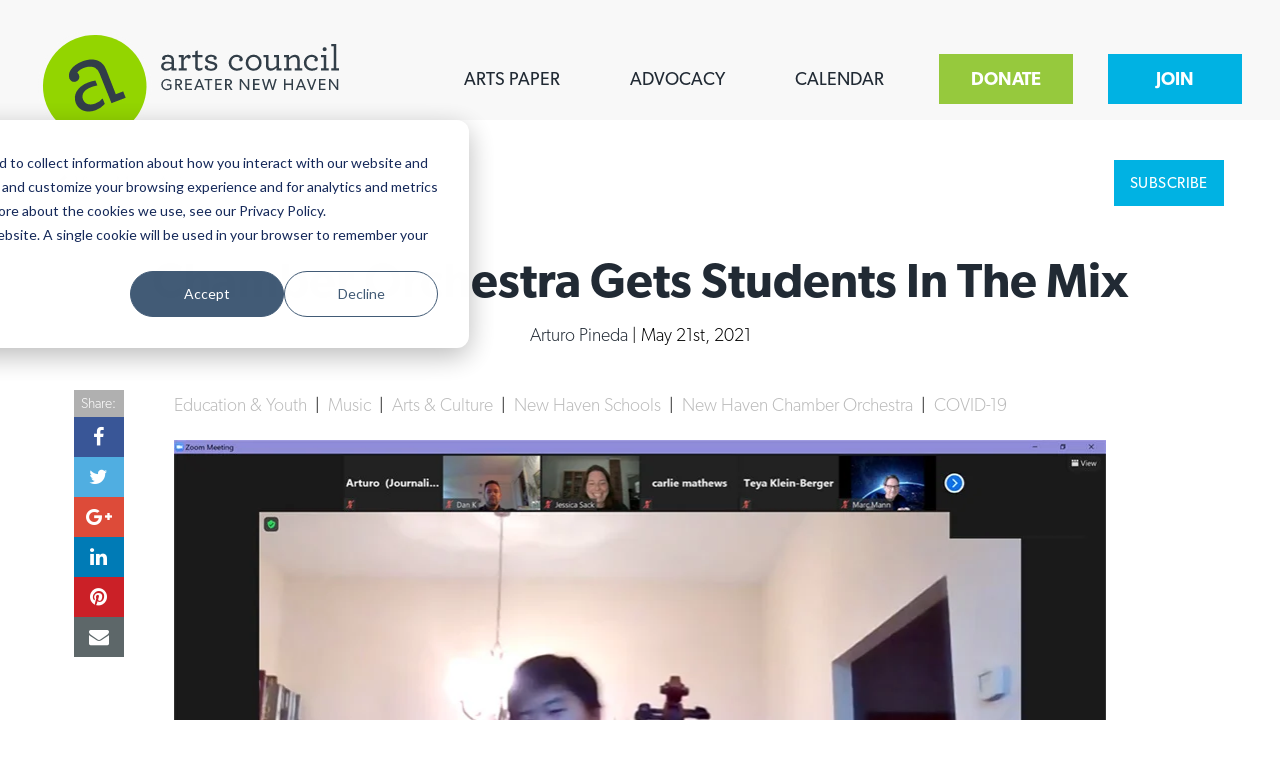

--- FILE ---
content_type: text/html; charset=UTF-8
request_url: https://www.newhavenarts.org/arts-paper/articles/chamber-orchestra-gets-students-in-the-mix
body_size: 14588
content:
<!doctype html><html lang="en" xml:lang="en" xmlns="http://www.w3.org/1999/xhtml"><head>
  <meta charset="utf-8">
  <meta content="Arts Council of Greater New Haven" name="author">
  <meta content="Tuesday night, nine New Haven Public Schools students performed at the&amp;nbsp; New Haven Chamber Orchestra&amp;rsquo;s (NHCO) Young Artists Showcase." name="description">
  <meta content="HubSpot" name="generator">
  <meta content="width=device-width initial-scale=1.0" name="viewport">
  <title>
    
    Chamber Orchestra Gets Students In The Mix
    
  </title>
  <link rel="shortcut icon" href="https://www.newhavenarts.org/hubfs/Membership/table-marker.png">
   
  
  
  <link href="https://fonts.googleapis.com/css?family=Source+Serif+Pro:400,600" rel="stylesheet">
  <link href="https://www.newhavenarts.org/hubfs/hub_generated/template_assets/1/5755867087/1741471851698/template_production.min.css" rel="stylesheet">
  <meta name="viewport" content="width=device-width, initial-scale=1">

    <script src="/hs/hsstatic/jquery-libs/static-1.1/jquery/jquery-1.7.1.js"></script>
<script>hsjQuery = window['jQuery'];</script>
    <meta property="og:description" content="Tuesday night, nine New Haven Public Schools students performed at the&nbsp; New Haven Chamber Orchestra’s (NHCO) Young Artists Showcase.">
    <meta property="og:title" content="Chamber Orchestra Gets Students In The Mix">
    <meta name="twitter:description" content="Tuesday night, nine New Haven Public Schools students performed at the&nbsp; New Haven Chamber Orchestra’s (NHCO) Young Artists Showcase.">
    <meta name="twitter:title" content="Chamber Orchestra Gets Students In The Mix">

    

    

    <style>
a.cta_button{-moz-box-sizing:content-box !important;-webkit-box-sizing:content-box !important;box-sizing:content-box !important;vertical-align:middle}.hs-breadcrumb-menu{list-style-type:none;margin:0px 0px 0px 0px;padding:0px 0px 0px 0px}.hs-breadcrumb-menu-item{float:left;padding:10px 0px 10px 10px}.hs-breadcrumb-menu-divider:before{content:'›';padding-left:10px}.hs-featured-image-link{border:0}.hs-featured-image{float:right;margin:0 0 20px 20px;max-width:50%}@media (max-width: 568px){.hs-featured-image{float:none;margin:0;width:100%;max-width:100%}}.hs-screen-reader-text{clip:rect(1px, 1px, 1px, 1px);height:1px;overflow:hidden;position:absolute !important;width:1px}
</style>

<link rel="stylesheet" href="/hs/hsstatic/AsyncSupport/static-1.501/sass/comments_listing_asset.css">
<link rel="stylesheet" href="https://www.newhavenarts.org/hubfs/hub_generated/template_assets/1/107145096514/1741471852520/template_Pop-Ups_and_Exit_Intents.min.css">

    


    
<!--  Added by GoogleAnalytics4 integration -->
<script>
var _hsp = window._hsp = window._hsp || [];
window.dataLayer = window.dataLayer || [];
function gtag(){dataLayer.push(arguments);}

var useGoogleConsentModeV2 = true;
var waitForUpdateMillis = 1000;


if (!window._hsGoogleConsentRunOnce) {
  window._hsGoogleConsentRunOnce = true;

  gtag('consent', 'default', {
    'ad_storage': 'denied',
    'analytics_storage': 'denied',
    'ad_user_data': 'denied',
    'ad_personalization': 'denied',
    'wait_for_update': waitForUpdateMillis
  });

  if (useGoogleConsentModeV2) {
    _hsp.push(['useGoogleConsentModeV2'])
  } else {
    _hsp.push(['addPrivacyConsentListener', function(consent){
      var hasAnalyticsConsent = consent && (consent.allowed || (consent.categories && consent.categories.analytics));
      var hasAdsConsent = consent && (consent.allowed || (consent.categories && consent.categories.advertisement));

      gtag('consent', 'update', {
        'ad_storage': hasAdsConsent ? 'granted' : 'denied',
        'analytics_storage': hasAnalyticsConsent ? 'granted' : 'denied',
        'ad_user_data': hasAdsConsent ? 'granted' : 'denied',
        'ad_personalization': hasAdsConsent ? 'granted' : 'denied'
      });
    }]);
  }
}

gtag('js', new Date());
gtag('set', 'developer_id.dZTQ1Zm', true);
gtag('config', 'G-RVL6F9DQ8M');
</script>
<script async src="https://www.googletagmanager.com/gtag/js?id=G-RVL6F9DQ8M"></script>

<!-- /Added by GoogleAnalytics4 integration -->


<link rel="stylesheet" href="https://use.typekit.net/twv4cha.css">

<meta name="google-site-verification" content="Z115Nfn9Gq6_1OHVcukWU0V2lWKKckMWRG87DcQLXX0">
<meta name="msvalidate.01" content="70A3C4C86BAD935F270FC009CBE8A773">
<script data-account="K9nlESkVkp" src="https://accessibilityserver.org/widget.js"></script>

<link rel="amphtml" href="https://www.newhavenarts.org/arts-paper/articles/chamber-orchestra-gets-students-in-the-mix?hs_amp=true">

<meta property="og:image" content="https://www.newhavenarts.org/hubfs/2021-05-18%20%2815%29.jpg">
<meta property="og:image:width" content="933">
<meta property="og:image:height" content="525">

<meta name="twitter:image" content="https://www.newhavenarts.org/hubfs/2021-05-18%20%2815%29.jpg">


<meta property="og:url" content="https://www.newhavenarts.org/arts-paper/articles/chamber-orchestra-gets-students-in-the-mix">
<meta name="twitter:card" content="summary_large_image">

<link rel="canonical" href="https://www.newhavenarts.org/arts-paper/articles/chamber-orchestra-gets-students-in-the-mix">

<meta property="og:type" content="article">
<link rel="alternate" type="application/rss+xml" href="https://www.newhavenarts.org/arts-paper/articles/rss.xml">
<meta name="twitter:domain" content="www.newhavenarts.org">
<script src="//platform.linkedin.com/in.js" type="text/javascript">
    lang: en_US
</script>

<meta http-equiv="content-language" content="en">






  <script src="https://www.newhavenarts.org/hubfs/hub_generated/template_assets/1/5759115092/1741471853499/template_production.min.js"></script>
  
  <script src="https://cdnjs.cloudflare.com/ajax/libs/modernizr/2.8.3/modernizr.min.js"></script>
  <script>
    var $buoop = {vs:{i:9,f:25,o:12.1,s:7},c:2}; 
    function $buo_f(){ 
    var e = document.createElement("script"); 
    e.src = "//browser-update.org/update.min.js"; 
    document.body.appendChild(e);
    };
    try {document.addEventListener("DOMContentLoaded", $buo_f,false)}
    catch(e){window.attachEvent("onload", $buo_f)}
  </script>
  <script type="application/ld+json">
    
    {
    "@context" : "http://schema.org",
    "@type" : "Article",
    "headline" : "Chamber Orchestra Gets Students In The Mix",
    "image" : "https://www.newhavenarts.org/hubfs/2021-05-18%20%2815%29.jpg",
    "keywords" : [],
    "datePublished" : "2021-05-21 11:15:44",
    "articleSection" : ["Education & Youth","Music","Arts & Culture","New Haven Schools","New Haven Chamber Orchestra","COVID-19"],
    "creator" : "Arturo Pineda",
    "author" : "Arturo Pineda",
    "articleBody" : "Wilbur Cross Sophomore Young In Kim performs "Sicilienne" by Maria Theresia von Paradis. The...",
    "mainEntityOfPage" : "True"
    }
    
  </script>
</head>
<!--
  [hubspot-metadata]
  {
  "category": "include",
  "creatable": false,
  "path": "custom/page/Production/Site_Head.html"
  }
  [end-hubspot-metadata]
-->
  <body class="blog--single blog">
    <header class="z-index--19 background--light-gray">
<div class="header--top">
<div class="grid hard--ends portable-short--top portable-hard--bottom">
<div class="grid__item logo one-whole hard relative portable-padding--short">
<div class="header--top--logo valign--middle grid__item lap-and-up-three-twelfths portable-one-half hard">
<span id="hs_cos_wrapper_headerLogo" class="hs_cos_wrapper hs_cos_wrapper_widget hs_cos_wrapper_type_logo" style="" data-hs-cos-general-type="widget" data-hs-cos-type="logo"><a href="https://www.newhavenarts.org/" id="hs-link-headerLogo" style="border-width:0px;border:0px;"><img src="https://www.newhavenarts.org/hubfs/acnh-header-border.svg" class="hs-image-widget " height="118" style="height: auto;width:240px;border-width:0px;border:0px;" width="240" alt="vast.png" title="vast.png"></a></span>
</div>
<div class="mobile-header-cta grid__item visuallyhidden tablet-nine-twelfths palm-nine-twelfths short text--center valign--middle">
<div class="inline-block all--btn all--btn--orange text--center">
<!--HubSpot Call-to-Action Code --><span class="hs-cta-wrapper" id="hs-cta-wrapper-f2d9e7b3-7aef-4e69-aa6e-7bf55be287a8"><span class="hs-cta-node hs-cta-f2d9e7b3-7aef-4e69-aa6e-7bf55be287a8" id="hs-cta-f2d9e7b3-7aef-4e69-aa6e-7bf55be287a8"><!--[if lte IE 8]><div id="hs-cta-ie-element"></div><![endif]--><a href="https://cta-redirect.hubspot.com/cta/redirect/4332862/f2d9e7b3-7aef-4e69-aa6e-7bf55be287a8"><img class="hs-cta-img" id="hs-cta-img-f2d9e7b3-7aef-4e69-aa6e-7bf55be287a8" style="border-width:0px;" src="https://no-cache.hubspot.com/cta/default/4332862/f2d9e7b3-7aef-4e69-aa6e-7bf55be287a8.png" alt="JOIN"></a></span><script charset="utf-8" src="/hs/cta/cta/current.js"></script><script type="text/javascript"> hbspt.cta._relativeUrls=true;hbspt.cta.load(4332862, 'f2d9e7b3-7aef-4e69-aa6e-7bf55be287a8', {"useNewLoader":"true","region":"na1"}); </script></span><!-- end HubSpot Call-to-Action Code -->
</div>
</div>
<div class="header--top--nav valign--middle portable-visuallyhidden grid__item lap-and-up-nine-twelfths text--right no--underline hard">
<div class="inline-block valign--middle">
<div id="hs_menu_wrapper_top_nav" class="hs-menu-wrapper active-branch flyouts hs-menu-flow-horizontal" role="navigation" data-sitemap-name="Main Nav" data-menu-id="5759371193" aria-label="Navigation Menu">
 <ul role="menu">
  <li class="hs-menu-item hs-menu-depth-1" role="none"><a href="/blog" role="menuitem">ARTS PAPER</a></li>
  <li class="hs-menu-item hs-menu-depth-1" role="none"><a href="https://www.newhavenarts.org/artsadvocacy" role="menuitem">ADVOCACY</a></li>
  <li class="hs-menu-item hs-menu-depth-1" role="none"><a href="https://www.newhavenarts.org/events" role="menuitem">CALENDAR</a></li>
 </ul>
</div>
</div>
<div class="inline-block all--btn all--btn--green valign--middle header--top--nav--cta">
<!--HubSpot Call-to-Action Code --><span class="hs-cta-wrapper" id="hs-cta-wrapper-13dcdd57-0ba3-43ac-bf9f-8688ef09864e"><span class="hs-cta-node hs-cta-13dcdd57-0ba3-43ac-bf9f-8688ef09864e" id="hs-cta-13dcdd57-0ba3-43ac-bf9f-8688ef09864e"><!--[if lte IE 8]><div id="hs-cta-ie-element"></div><![endif]--><a href="https://cta-redirect.hubspot.com/cta/redirect/4332862/13dcdd57-0ba3-43ac-bf9f-8688ef09864e"><img class="hs-cta-img" id="hs-cta-img-13dcdd57-0ba3-43ac-bf9f-8688ef09864e" style="border-width:0px;" src="https://no-cache.hubspot.com/cta/default/4332862/13dcdd57-0ba3-43ac-bf9f-8688ef09864e.png" alt="DONATE"></a></span><script charset="utf-8" src="/hs/cta/cta/current.js"></script><script type="text/javascript"> hbspt.cta._relativeUrls=true;hbspt.cta.load(4332862, '13dcdd57-0ba3-43ac-bf9f-8688ef09864e', {"useNewLoader":"true","region":"na1"}); </script></span><!-- end HubSpot Call-to-Action Code -->
</div>
<div class="inline-block all--btn all--btn--blue valign--middle header--top--nav--cta">
<!--HubSpot Call-to-Action Code --><span class="hs-cta-wrapper" id="hs-cta-wrapper-f2d9e7b3-7aef-4e69-aa6e-7bf55be287a8"><span class="hs-cta-node hs-cta-f2d9e7b3-7aef-4e69-aa6e-7bf55be287a8" id="hs-cta-f2d9e7b3-7aef-4e69-aa6e-7bf55be287a8"><!--[if lte IE 8]><div id="hs-cta-ie-element"></div><![endif]--><a href="https://cta-redirect.hubspot.com/cta/redirect/4332862/f2d9e7b3-7aef-4e69-aa6e-7bf55be287a8"><img class="hs-cta-img" id="hs-cta-img-f2d9e7b3-7aef-4e69-aa6e-7bf55be287a8" style="border-width:0px;" src="https://no-cache.hubspot.com/cta/default/4332862/f2d9e7b3-7aef-4e69-aa6e-7bf55be287a8.png" alt="JOIN"></a></span><script charset="utf-8" src="/hs/cta/cta/current.js"></script><script type="text/javascript"> hbspt.cta._relativeUrls=true;hbspt.cta.load(4332862, 'f2d9e7b3-7aef-4e69-aa6e-7bf55be287a8', {"useNewLoader":"true","region":"na1"}); </script></span><!-- end HubSpot Call-to-Action Code -->
</div>
</div>
<div class="header--top--nav--btn header--nav--btn lap-and-up-visuallyhidden grid__item portable-one-half hard valign--middle text--right">
<p class="hard inline-block uppercase font--40">
<a class="bold color--dark-gray" href="#">
<label></label>
<i class="fa fa-bars"></i>
</a>
</p>
</div>
<span class="clear"></span>
</div>
</div>
</div>
</header>
<div class="mobile--nav background--white lap-and-up-visuallyhidden">
<div class="inner text--left all--text--center">
<div class="upper">
<div class="mobile--nav--logo inline-block">
<a href="https://www.newhavenarts.org/" id="hs-link-headerMobileTopLogo" style="border-width:0px;border:0px;"><img src="https://www.newhavenarts.org/hubfs/acnh-header-border.svg" class="hs-image-widget " height="118" style="height: auto;width:140px;border-width:0px;border:0px;" width="140" alt="vast.png" title="vast.png"></a>
</div>
<a class="inline-block hard right uppercase text--right hover--cursor menu--close normal--weight color--dark-gray" href="#">
<i class="fa fa-times fa-lg"></i>
</a>
<span style="display:block; clear:both;"></span>
</div>
<div class="all--color--black">
<div id="hs_menu_wrapper_main_nav_mobile" class="hs-menu-wrapper active-branch flyouts hs-menu-flow-vertical" role="navigation" data-sitemap-name="Main Nav" data-menu-id="5759371193" aria-label="Navigation Menu">
 <ul role="menu">
  <li class="hs-menu-item hs-menu-depth-1" role="none"><a href="/blog" role="menuitem">ARTS PAPER</a></li>
  <li class="hs-menu-item hs-menu-depth-1" role="none"><a href="https://www.newhavenarts.org/artsadvocacy" role="menuitem">ADVOCACY</a></li>
  <li class="hs-menu-item hs-menu-depth-1" role="none"><a href="https://www.newhavenarts.org/events" role="menuitem">CALENDAR</a></li>
 </ul>
</div>
</div>
<div class="lap-and-up-inline-block all--btn all--btn--blue text--center portable-margin--short--top">
<!--HubSpot Call-to-Action Code --><span class="hs-cta-wrapper" id="hs-cta-wrapper-f2d9e7b3-7aef-4e69-aa6e-7bf55be287a8"><span class="hs-cta-node hs-cta-f2d9e7b3-7aef-4e69-aa6e-7bf55be287a8" id="hs-cta-f2d9e7b3-7aef-4e69-aa6e-7bf55be287a8"><!--[if lte IE 8]><div id="hs-cta-ie-element"></div><![endif]--><a href="https://cta-redirect.hubspot.com/cta/redirect/4332862/f2d9e7b3-7aef-4e69-aa6e-7bf55be287a8"><img class="hs-cta-img" id="hs-cta-img-f2d9e7b3-7aef-4e69-aa6e-7bf55be287a8" style="border-width:0px;" src="https://no-cache.hubspot.com/cta/default/4332862/f2d9e7b3-7aef-4e69-aa6e-7bf55be287a8.png" alt="JOIN"></a></span><script charset="utf-8" src="/hs/cta/cta/current.js"></script><script type="text/javascript"> hbspt.cta._relativeUrls=true;hbspt.cta.load(4332862, 'f2d9e7b3-7aef-4e69-aa6e-7bf55be287a8', {"useNewLoader":"true","region":"na1"}); </script></span><!-- end HubSpot Call-to-Action Code -->
</div>
<div class="lap-and-up-inline-block all--btn all--btn--green text--center portable-margin--short--top">
<!--HubSpot Call-to-Action Code --><span class="hs-cta-wrapper" id="hs-cta-wrapper-13dcdd57-0ba3-43ac-bf9f-8688ef09864e"><span class="hs-cta-node hs-cta-13dcdd57-0ba3-43ac-bf9f-8688ef09864e" id="hs-cta-13dcdd57-0ba3-43ac-bf9f-8688ef09864e"><!--[if lte IE 8]><div id="hs-cta-ie-element"></div><![endif]--><a href="https://cta-redirect.hubspot.com/cta/redirect/4332862/13dcdd57-0ba3-43ac-bf9f-8688ef09864e"><img class="hs-cta-img" id="hs-cta-img-13dcdd57-0ba3-43ac-bf9f-8688ef09864e" style="border-width:0px;" src="https://no-cache.hubspot.com/cta/default/4332862/13dcdd57-0ba3-43ac-bf9f-8688ef09864e.png" alt="DONATE"></a></span><script charset="utf-8" src="/hs/cta/cta/current.js"></script><script type="text/javascript"> hbspt.cta._relativeUrls=true;hbspt.cta.load(4332862, '13dcdd57-0ba3-43ac-bf9f-8688ef09864e', {"useNewLoader":"true","region":"na1"}); </script></span><!-- end HubSpot Call-to-Action Code -->
</div>
<span class="clear"></span>
</div>
</div>
<div class="visuallyhidden" id="mega-menu-loading-container"></div>
<script>
  $(document).ready(function() {
      
      
      
      $( "header .header--top--nav .hs-menu-wrapper>ul>li" ).append('<div class="border"></div>');
      //$(".mobile--nav .hs-menu-wrapper ul > li").last().after($(".bottom--links"));
  
      $(".mobile--nav .hs-menu-children-wrapper").each(function() {
          $(this).parent().prepend("<i class='fa "+(($(this).parent().hasClass("active-branch")) ? "fas fa-caret-up" : "fas fa-caret-down" )+"' />");
          $(this).parent().find(".fa").click(function(e) {
              console.log('clicked');
              e.preventDefault();
              $(this).toggleClass("fa-flip-vertical");
              $(this).parent().find(".hs-menu-children-wrapper").slideToggle();
          });
      });
  
  
  
      
      $("body").on("click", ".header--main--nav--btn, .header--top--nav--btn, .menu--close", function(e) {
          e.preventDefault();
          //$(".header--main--nav--btn .hamburger").toggleClass("is-active");
          $(".mobile--nav, body").toggleClass("menu-open");
      });
  
  
  
      $(".header--top--nav .hs-menu-wrapper .hs-menu-children-wrapper").find("a").each(function() {
          var url = $(this).attr("href");
          var $this = $(this);
  
          $("#mega-menu-loading-container").load( url + " #mega--menu--preview--container", function( response, status, xhr ) {
              var img = $(response).find("#mega--menu--preview--container").find("img");
              console.log($(img).attr("src"));
              
              $this.prepend($("#mega-menu-loading-container").find("img"));
          });
      });
      
  });
</script>
<!--
[hubspot-metadata]
{
"category": "include",
"creatable": false,
"path": "custom/page/Production/Site_Header.html"
}
[end-hubspot-metadata]
-->
    
    
    
    
    
    
    
    
    
    
    
    
    
    
    
    
    
    
    
    
    
    <script src="//cdnjs.cloudflare.com/ajax/libs/jquery-cookie/1.4.1/jquery.cookie.js" type="text/javascript"></script>
    <div class="blog--cards--head">
      <div class="blog--cards--mobilemenu lap-and-up-visuallyhidden relative">
        <div class="blog--cards--mobilemenu--top background--secondary all--color--white">
          <div class="grid hard--ends">
            <div class="grid__item one-whole short">
              <ul class="no--bullets hard no--underline">
                
                <li class="blog--cards--mobilemenu--top--categories">
                  <a>
                    <span>
                      Categories
                    </span>
                    <i class="fa fa-caret-down"></i>
                  </a>
                </li>
                
                <li class="blog--cards--mobilemenu--top--social">
                  <a>
                    Follow Us
                    <i class="fa fa-caret-down"></i>
                  </a>
                </li>
                
                <li class="blog--cards--mobilemenu--top--search">
                  <a>
                    <i class="fa fa-search"></i>
                  </a>
                </li>
                
                
                <li class="blog--cards--mobilemenu--top--subscribe ">
                  <a class="btn btn--primary btn--narrow" href="https://www.newhavenarts.org/membership/free" target="_blank">
                    Subscribe
                  </a>
                </li>
                
                
                <li class="blog--cards--mobilemenu--top--donate  lap-and-up-visuallyhidden">
                  <a class="btn btn--green btn--narrow" href="https://www.newhavenarts.org/support-the-arts-paper" target="_blank">
                    Donate
                  </a>
                </li>
                
              </ul>
            </div>
          </div>
        </div>
        <div class="blog--cards--mobilemenu--bottom absolute top--100 left--0 right--0 z-index--2" style="background:#f0f7f7;">
          <div class="grid hard--ends">
            <div class="grid__item one-whole hard--ends">
              <div class="blog--cards--mobilemenu--bottom--categories">
                <div>
                  <span id="hs_cos_wrapper_blog_categories_menu" class="hs_cos_wrapper hs_cos_wrapper_widget hs_cos_wrapper_type_menu" style="" data-hs-cos-general-type="widget" data-hs-cos-type="menu"><div id="hs_menu_wrapper_blog_categories_menu" class="hs-menu-wrapper active-branch flyouts hs-menu-flow-vertical" role="navigation" data-sitemap-name="BOP Categories Menu" data-menu-id="5907662216" aria-label="Navigation Menu">
 <ul role="menu">
  <li class="hs-menu-item hs-menu-depth-1" role="none"><a href="https://www.newhavenarts.org/blog" role="menuitem">All Categories</a></li>
  <li class="hs-menu-item hs-menu-depth-1" role="none"><a href="https://www.newhavenarts.org/blog/tag/architecture" role="menuitem">Architecture</a></li>
  <li class="hs-menu-item hs-menu-depth-1" role="none"><a href="https://www.newhavenarts.org/blog/tag/arts-culture" role="menuitem">Arts &amp; Culture</a></li>
  <li class="hs-menu-item hs-menu-depth-1" role="none"><a href="https://www.newhavenarts.org/blog/tag/books" role="menuitem">Books</a></li>
  <li class="hs-menu-item hs-menu-depth-1" role="none"><a href="https://www.newhavenarts.org/blog/tag/citizen-contributions" role="menuitem">Citizen Contributions</a></li>
  <li class="hs-menu-item hs-menu-depth-1" role="none"><a href="https://www.newhavenarts.org/blog/tag/creative-writing" role="menuitem">Creative Writing</a></li>
  <li class="hs-menu-item hs-menu-depth-1" role="none"><a href="https://www.newhavenarts.org/blog/tag/culture-community" role="menuitem">Culture &amp; Community</a></li>
  <li class="hs-menu-item hs-menu-depth-1" role="none"><a href="https://www.newhavenarts.org/blog/tag/dance" role="menuitem">Dance</a></li>
  <li class="hs-menu-item hs-menu-depth-1" role="none"><a href="https://www.newhavenarts.org/blog/tag/design" role="menuitem">Design</a></li>
  <li class="hs-menu-item hs-menu-depth-1" role="none"><a href="https://www.newhavenarts.org/blog/tag/economic-development" role="menuitem">Economic Development</a></li>
  <li class="hs-menu-item hs-menu-depth-1" role="none"><a href="https://www.newhavenarts.org/blog/tag/education-youth" role="menuitem">Education &amp; Youth</a></li>
  <li class="hs-menu-item hs-menu-depth-1" role="none"><a href="https://www.newhavenarts.org/blog/tag/faith-spirituality" role="menuitem">Faith &amp; Spirituality</a></li>
  <li class="hs-menu-item hs-menu-depth-1" role="none"><a href="https://www.newhavenarts.org/blog/tag/food-drink" role="menuitem">Food &amp; Drink</a></li>
  <li class="hs-menu-item hs-menu-depth-1" role="none"><a href="https://www.newhavenarts.org/blog/tag/food-justice" role="menuitem">Food Justice</a></li>
  <li class="hs-menu-item hs-menu-depth-1" role="none"><a href="https://www.newhavenarts.org/blog/tag/friday-flicks" role="menuitem">Friday Flicks</a></li>
  <li class="hs-menu-item hs-menu-depth-1" role="none"><a href="https://www.newhavenarts.org/blog/tag/member-orgs" role="menuitem">Member Orgs</a></li>
  <li class="hs-menu-item hs-menu-depth-1" role="none"><a href="https://www.newhavenarts.org/blog/tag/movies" role="menuitem">Movies</a></li>
  <li class="hs-menu-item hs-menu-depth-1" role="none"><a href="https://www.newhavenarts.org/blog/tag/music" role="menuitem">Music</a></li>
  <li class="hs-menu-item hs-menu-depth-1" role="none"><a href="https://www.newhavenarts.org/blog/tag/news-from-the-pews" role="menuitem">News From The Pews</a></li>
  <li class="hs-menu-item hs-menu-depth-1" role="none"><a href="https://www.newhavenarts.org/blog/tag/op-ed" role="menuitem">Op-Ed</a></li>
  <li class="hs-menu-item hs-menu-depth-1" role="none"><a href="https://www.newhavenarts.org/blog/tag/poetry-spoken-word" role="menuitem">Poetry &amp; Spoken Word</a></li>
  <li class="hs-menu-item hs-menu-depth-1" role="none"><a href="https://www.newhavenarts.org/blog/tag/politics" role="menuitem">Politics</a></li>
  <li class="hs-menu-item hs-menu-depth-1" role="none"><a href="https://www.newhavenarts.org/blog/tag/public-art" role="menuitem">Public art</a></li>
  <li class="hs-menu-item hs-menu-depth-1" role="none"><a href="https://www.newhavenarts.org/blog/tag/queen-of-the-week" role="menuitem">Queen Of The Week</a></li>
  <li class="hs-menu-item hs-menu-depth-1" role="none"><a href="https://www.newhavenarts.org/blog/tag/radio-audio" role="menuitem">Radio &amp; Audio</a></li>
  <li class="hs-menu-item hs-menu-depth-1" role="none"><a href="https://www.newhavenarts.org/blog/tag/religion-spirituality" role="menuitem">Religion &amp; Spirituality</a></li>
  <li class="hs-menu-item hs-menu-depth-1" role="none"><a href="https://www.newhavenarts.org/blog/tag/theater" role="menuitem">Theater</a></li>
  <li class="hs-menu-item hs-menu-depth-1" role="none"><a href="https://www.newhavenarts.org/blog/tag/visual-arts" role="menuitem">Visual Arts</a></li>
  <li class="hs-menu-item hs-menu-depth-1" role="none"><a href="https://www.newhavenarts.org/arts-paper/articles/tag/youth-arts-journalism-initiative" role="menuitem">Youth Arts Journalism Initiative</a></li>
 </ul>
</div></span>"
                </div>
              </div>
              <div class="blog--cards--mobilemenu--bottom--social">
                <div>
                  <ul>
                    <li>
                      <a class="background--facebook" href="https://www.facebook.com/artscouncilofgreaternewhaven" target="_blank" title="Like Us on Facebook">
                        <i class="fa fa-facebook"></i>
                      </a>
                    </li>
                    <li>
                      <a href="https://www.reddit.com/user/NewHavenArts/" style="background: #FF4500;" target="_blank" title="Follow Us on Reddit">
                        <i class="fa fa-reddit-alien"></i>
                      </a>
                    </li>
                    <li>
                      <a class="background--twitter" href="https://twitter.com/NewHavenArts" target="_blank" title="Follow Us on Twitter">
                        <i class="fa fa-twitter"></i>
                      </a>
                    </li>
                    <li class="visuallyhidden">
                      <a class="background--youtube" href="http://www.youtube.com/user/ACGNH" target="_blank" title="Subscribe to our YouTube Channel">
                        <i class="fa fa-youtube"></i>
                      </a>
                    </li>
                    <li class="visuallyhidden">
                      <a class="background--instagram" href="http://www.instagram.com/newhavenarts" target="_blank" title="Follow Us on Instagram">
                        <i class="fa fa-instagram"></i>
                      </a>
                    </li>
                  </ul>
                </div>
              </div>
              <div class="blog--cards--mobilemenu--top--search">
                <div>
                  <ul>
                    <li class="production--form">
                      <form class="header--search input" onsubmit="blogSearch($(this));return false;">
                        <input class="header--search--box--input border--0" placeholder="Search" type="text">
                      </form>
                    </li>
                  </ul>
                </div>
              </div>
            </div>
          </div>
        </div>
      </div>
      
      <script>
        if ($('body').find('.blog--cards--head--topics ul li.active').length > 0) {
        	if (!$('body').find('.blog--cards--head--topics ul li.active').is("li:first-child")) {
        		thisTopic = $('body').find('.blog--cards--head--topics ul li.active > a').text();
        		$('body').find('.blog--cards--head--topics .menu--name').html(thisTopic);
        		$('body').find('.blog--cards--mobilemenu--top--categories > a > span').html(thisTopic);
        	}
        }
      </script>
    </div>
    
    <div class="blog--single--content">
      
      <div class="grid short">
        <div class="grid__item one-whole short blog--single--content--header">
          <div class="grid__item one-half hard">
            <p class="blog--single--back">
              <a class="no--underline color--black" href="https://www.newhavenarts.org/arts-paper/articles">
                <i class="fa fa-arrow-left"></i>
                View More Articles
              </a>
            </p>
          </div>
          <div class="grid__item one-half text--right hard">
            
            <a class="btn btn--green btn--narrow portable-visuallyhidden lap-and-up-visuallyhidden" href="https://www.newhavenarts.org/support-the-arts-paper" target="_blank">
              Donate
            </a>
            
            
            <a class="btn btn--primary btn--narrow portable-visuallyhidden" href="https://www.newhavenarts.org/membership/free" target="_blank">
              Subscribe
            </a>
            
          </div>
        </div>
        <div class="grid__item one-whole text--center short hard--ends">
          <h1 style="margin-top:24px;">
            <span id="hs_cos_wrapper_name" class="hs_cos_wrapper hs_cos_wrapper_meta_field hs_cos_wrapper_type_text" style="" data-hs-cos-general-type="meta_field" data-hs-cos-type="text">Chamber Orchestra Gets Students In The Mix</span>
          </h1>
          
          <p>
            <a class="blog--single-author-link no--underline color--black" href="https://www.newhavenarts.org/arts-paper/articles/author/arturo-pineda">
              Arturo Pineda
            </a>
            |
            May 21st, 2021
          </p>
        </div>
        <div class="grid__item one-whole short hard--top">
          <article>
            
            <img alt="Chamber Orchestra Gets Students In The Mix" src="https://www.newhavenarts.org/hubfs/2021-05-18%20%2815%29.jpg" style="position:absolute!important;height:0px!important;width:0px!important;overflow:hidden;">
            
            <div class="scroll--wrapper grid__item one-whole relative hard--top lap-and-up-padding--trenta">
              <div class="blog--single--meta overflow--visible"></div>
              
              <p class="blog--single--topics no--underline" style="margin-top: 20px!important;margin-bottom: 20px!important">
                
                <a class="topic-link" href="https://www.newhavenarts.org/arts-paper/articles/topic/education-youth" style="color:#bbb;">
                  Education &amp; Youth
                </a>
                
                <span class="separator">
                  &nbsp;|&nbsp;
                </span>
                
                
                <a class="topic-link" href="https://www.newhavenarts.org/arts-paper/articles/topic/music" style="color:#bbb;">
                  Music
                </a>
                
                <span class="separator">
                  &nbsp;|&nbsp;
                </span>
                
                
                <a class="topic-link" href="https://www.newhavenarts.org/arts-paper/articles/topic/arts-culture" style="color:#bbb;">
                  Arts &amp; Culture
                </a>
                
                <span class="separator">
                  &nbsp;|&nbsp;
                </span>
                
                
                <a class="topic-link" href="https://www.newhavenarts.org/arts-paper/articles/topic/new-haven-schools" style="color:#bbb;">
                  New Haven Schools
                </a>
                
                <span class="separator">
                  &nbsp;|&nbsp;
                </span>
                
                
                <a class="topic-link" href="https://www.newhavenarts.org/arts-paper/articles/topic/new-haven-chamber-orchestra" style="color:#bbb;">
                  New Haven Chamber Orchestra
                </a>
                
                <span class="separator">
                  &nbsp;|&nbsp;
                </span>
                
                
                <a class="topic-link" href="https://www.newhavenarts.org/arts-paper/articles/topic/covid-19" style="color:#bbb;">
                  COVID-19
                </a>
                
                
              </p>
              
              <div class="scroll--item blog--single--social palm-visuallyhidden">
                <ul>
                  <li>
                    Share:
                  </li>
                  <li class="share--facebook background--facebook">
                    <a href="https://www.facebook.com/sharer/sharer.php?u=https://www.newhavenarts.org/arts-paper/articles/chamber-orchestra-gets-students-in-the-mix" target="_blank" title="Share on Facebook">
                      <i class="fa fa-facebook"></i>
                    </a>
                  </li>
                  <li class="share--twitter background--twitter">
                    <a href="https://twitter.com/intent/tweet?text=Chamber+Orchestra+Gets+Students+In+The+Mix&amp;url=https://www.newhavenarts.org/arts-paper/articles/chamber-orchestra-gets-students-in-the-mix&amp;via=" target="_blank" title="Share on Twitter">
                      <i class="fa fa-twitter"></i>
                    </a>
                  </li>
                  <li class="share--google-plus background--google">
                    <a href="https://plus.google.com/share?url=https://www.newhavenarts.org/arts-paper/articles/chamber-orchestra-gets-students-in-the-mix" target="_blank" title="Share on Google +">
                      <i class="fa fa-google-plus"></i>
                    </a>
                  </li>
                  <li class="share--linkedin background--linkedin">
                    <a href="https://www.linkedin.com/shareArticle?url=https://www.newhavenarts.org/arts-paper/articles/chamber-orchestra-gets-students-in-the-mix&amp;title=Chamber+Orchestra+Gets+Students+In+The+Mix&amp;summary=Tuesday+night%2C+nine+New+Haven+Public+Schools+students+performed+at+the%C2%A0+New+Haven+Chamber+Orchestra%E2%80%99s+%28NHCO%29+Young+Artists+Showcase." target="_blank" title="Share on Linkedin">
                      <i class="fa fa-linkedin"></i>
                    </a>
                  </li>
                  <li class="share--pinterest background--pinterest">
                    <a href="https://pinterest.com/pin/create/button/?url=https://www.newhavenarts.org/arts-paper/articles/chamber-orchestra-gets-students-in-the-mix&amp;media=https://www.newhavenarts.org/hubfs/2021-05-18%20%2815%29.jpg&amp;description=Tuesday+night%2C+nine+New+Haven+Public+Schools+students+performed+at+the%C2%A0+New+Haven+Chamber+Orchestra%E2%80%99s+%28NHCO%29+Young+Artists+Showcase." target="_blank">
                      <i class="fa fa-pinterest"></i>
                    </a>
                  </li>
                  <li class="share--mail-to background--email">
                    <a href="mailto:?body=https://www.newhavenarts.org/arts-paper/articles/chamber-orchestra-gets-students-in-the-mix" target="_blank" title="Share via Email">
                      <i class="fa fa-envelope"></i>
                    </a>
                  </li>
                </ul>
              </div>
              <div class="blog--single--body">
                
                <span id="hs_cos_wrapper_post_body" class="hs_cos_wrapper hs_cos_wrapper_meta_field hs_cos_wrapper_type_rich_text" style="" data-hs-cos-general-type="meta_field" data-hs-cos-type="rich_text"><p style="font-size: 13px;"><img src="https://www.newhavenarts.org/hs-fs/hubfs/2021-05-18%20(15).jpg?width=933&amp;name=2021-05-18%20(15).jpg" alt="2021-05-18 (15)" width="933" loading="lazy" style="width: 933px;" srcset="https://www.newhavenarts.org/hs-fs/hubfs/2021-05-18%20(15).jpg?width=467&amp;name=2021-05-18%20(15).jpg 467w, https://www.newhavenarts.org/hs-fs/hubfs/2021-05-18%20(15).jpg?width=933&amp;name=2021-05-18%20(15).jpg 933w, https://www.newhavenarts.org/hs-fs/hubfs/2021-05-18%20(15).jpg?width=1400&amp;name=2021-05-18%20(15).jpg 1400w, https://www.newhavenarts.org/hs-fs/hubfs/2021-05-18%20(15).jpg?width=1866&amp;name=2021-05-18%20(15).jpg 1866w, https://www.newhavenarts.org/hs-fs/hubfs/2021-05-18%20(15).jpg?width=2333&amp;name=2021-05-18%20(15).jpg 2333w, https://www.newhavenarts.org/hs-fs/hubfs/2021-05-18%20(15).jpg?width=2799&amp;name=2021-05-18%20(15).jpg 2799w" sizes="(max-width: 933px) 100vw, 933px">Wilbur Cross Sophomore Young In Kim performs "Sicilienne" by Maria Theresia von Paradis.</p>
<!--more--><p>The cello’s notes were long and weighty, filling the air with a sense of nostalgia. The vibrato came in, lifting the mood. In the last movement, the beat slowed. A whisper of a vibrato closed out the piece. Maria Theresia von Paradis’ “Sicilienne” had come to an end. From his home, Wilbur Cross High School sophomore Young In Kim took a bow.</p>
<p>Tuesday night, Kim’s virtual performance was one of nine by New Haven Public Schools (NHPS) students during the <a href="http://www.newhavenchamberorchestra.org/" rel="noopener" target="_blank">New Haven Chamber Orchestra’s</a> (NHCO) Young Artists Showcase. Works ranged from classics by Wolfgang Amadeus Mozart to <a href="https://www.youtube.com/watch?v=MwTIYSvxJwA" rel="noopener" target="_blank">“Times Are Hard For Dreamers”</a> from the adapted film and Broadway hit <em>Amélie</em>. More than 50 participants tuned into the private Zoom performance.&nbsp;</p>
<p>The concert received support from the city's <a href="/arts-paper/articles/citys-cultural-equity-push-goes-public" rel="noopener" target="_blank">Department of Arts, Culture &amp; Tourism</a>. Students included&nbsp;Fiona Cox, Richard Rodrigues de Fonseca, Eden Levy-Roginsky, Hana Berseneva, Hannah Klein-Berger, Carlos Flores, Teya Klein-Berger, Carlie Mathews, and Kim.</p>
<p><img src="https://www.newhavenarts.org/hs-fs/hubfs/2021-05-18%20(3).jpg?width=933&amp;name=2021-05-18%20(3).jpg" alt="2021-05-18 (3)" width="933" loading="lazy" style="width: 933px;" srcset="https://www.newhavenarts.org/hs-fs/hubfs/2021-05-18%20(3).jpg?width=467&amp;name=2021-05-18%20(3).jpg 467w, https://www.newhavenarts.org/hs-fs/hubfs/2021-05-18%20(3).jpg?width=933&amp;name=2021-05-18%20(3).jpg 933w, https://www.newhavenarts.org/hs-fs/hubfs/2021-05-18%20(3).jpg?width=1400&amp;name=2021-05-18%20(3).jpg 1400w, https://www.newhavenarts.org/hs-fs/hubfs/2021-05-18%20(3).jpg?width=1866&amp;name=2021-05-18%20(3).jpg 1866w, https://www.newhavenarts.org/hs-fs/hubfs/2021-05-18%20(3).jpg?width=2333&amp;name=2021-05-18%20(3).jpg 2333w, https://www.newhavenarts.org/hs-fs/hubfs/2021-05-18%20(3).jpg?width=2799&amp;name=2021-05-18%20(3).jpg 2799w" sizes="(max-width: 933px) 100vw, 933px"></p>
<p>The idea is part of the NHCO’s year of adapting. After Covid-19 cancelled in-person performances, NHCO President Jessica Sack and <a href="/arts-paper/articles/at-arte-students-teach-students" rel="noopener" target="_blank">New Haven music teacher Dan Kinsman</a> got to work on adapting a traditional concert performance for Zoom. They faced an uphill battle: they could not&nbsp; gather as an orchestra because the air coming out of the instruments had the potential to spread Covid-19. Zoom also wasn't the ideal format for instrumental music, because of glitches and delays.&nbsp;</p>
<p>“It’s been a tough year for music teachers,” said Kinsman. “We wanted to keep doing this to give the students and teachers an opportunity to play and motivate the kids.”&nbsp;</p>
<p>The major change to the program was eliminating the accompanying orchestra and having only solo performances. The orchestra typically consists of 33 professional musicians, community members ranging from <a href="https://www.newhavenindependent.org/index.php/archives/entry/nhco_adds_nhps_students_to_repetoire/" rel="noopener" target="_blank"><span>high school students</span></a> and teachers to doctors and working professionals. The group is usually cross-generational, from young people under 18 to violinists in their 80s.&nbsp;</p>
<p>The change in format opened up new possibilities in terms of casting, said Sack. This year marked the first time that singers were added to the program.&nbsp;</p>
<p><img src="https://www.newhavenarts.org/hs-fs/hubfs/2021-05-18%20(8).jpg?width=933&amp;name=2021-05-18%20(8).jpg" alt="2021-05-18 (8)" width="933" loading="lazy" style="width: 933px;" srcset="https://www.newhavenarts.org/hs-fs/hubfs/2021-05-18%20(8).jpg?width=467&amp;name=2021-05-18%20(8).jpg 467w, https://www.newhavenarts.org/hs-fs/hubfs/2021-05-18%20(8).jpg?width=933&amp;name=2021-05-18%20(8).jpg 933w, https://www.newhavenarts.org/hs-fs/hubfs/2021-05-18%20(8).jpg?width=1400&amp;name=2021-05-18%20(8).jpg 1400w, https://www.newhavenarts.org/hs-fs/hubfs/2021-05-18%20(8).jpg?width=1866&amp;name=2021-05-18%20(8).jpg 1866w, https://www.newhavenarts.org/hs-fs/hubfs/2021-05-18%20(8).jpg?width=2333&amp;name=2021-05-18%20(8).jpg 2333w, https://www.newhavenarts.org/hs-fs/hubfs/2021-05-18%20(8).jpg?width=2799&amp;name=2021-05-18%20(8).jpg 2799w" sizes="(max-width: 933px) 100vw, 933px"><span style="font-size: 13px;">Fiona Cox performs Times Are Hard For Dreamers from the Broadway play <em>Amélie</em>.</span></p>
<p>With the solos came some nerves, but those feelings quickly disappeared once the students saw one another performing. Fiona Cox, a sixth grader at Nathan Hale School, sang “Times Are Hard For Dreamers.” In the song, the quiet and wide-eyed Amélie’s imagination sees wonder in the most mundane of acts. She sings of being a dreamer and refusing to stop even if everyone arounds her tells her it is too hard.&nbsp;</p>
<p>“Yes, I was a little nervous at first, but I got excited once I saw people I knew and I could make new friends with,” Cox said. “Maybe I can sing more duets with some people.”</p>
<p>Many of the performers spoke about losing their motivation for playing in the early stages of the pandemic, after learning that they would not have many if any performances for the coming year. For three of the soloists, this concert marked their first virtual performance.</p>
<p>Engineering and Science University Magnet School (ESUMS) eighth grader Hannah Klein-Berger said she had to rethink what it meant to practice.</p>
<p>“I think in the beginning, it was difficult,” she said. “I lost a lot of motivation but then as the months passed, I kind of started just playing for myself and just focusing on how I was gonna get better as a player instead of like focusing on how it's going to play for other people.”</p>
<p>Klein-Berger performed the first movement of <em>Concerto In A Major</em> by Mozart. The performance began with a controlled phrasing before transitioning into a lively movement with faster strokes and a wider range of notes.</p>
<p>As part of joining NHCO, students received coaching lessons and mentorship from musicians. Kinsman said he was impressed with the amount of dedication students had despite not being able to perform for a live audience.&nbsp;</p>
<p>“It speaks to their resilience to continue practicing and keeping their level up while they've been home,” he said.&nbsp;</p>
<p><img src="https://www.newhavenarts.org/hs-fs/hubfs/2021-05-18%20(9).jpg?width=933&amp;name=2021-05-18%20(9).jpg" alt="2021-05-18 (9)" width="933" loading="lazy" style="width: 933px;" srcset="https://www.newhavenarts.org/hs-fs/hubfs/2021-05-18%20(9).jpg?width=467&amp;name=2021-05-18%20(9).jpg 467w, https://www.newhavenarts.org/hs-fs/hubfs/2021-05-18%20(9).jpg?width=933&amp;name=2021-05-18%20(9).jpg 933w, https://www.newhavenarts.org/hs-fs/hubfs/2021-05-18%20(9).jpg?width=1400&amp;name=2021-05-18%20(9).jpg 1400w, https://www.newhavenarts.org/hs-fs/hubfs/2021-05-18%20(9).jpg?width=1866&amp;name=2021-05-18%20(9).jpg 1866w, https://www.newhavenarts.org/hs-fs/hubfs/2021-05-18%20(9).jpg?width=2333&amp;name=2021-05-18%20(9).jpg 2333w, https://www.newhavenarts.org/hs-fs/hubfs/2021-05-18%20(9).jpg?width=2799&amp;name=2021-05-18%20(9).jpg 2799w" sizes="(max-width: 933px) 100vw, 933px"></p>
<p style="font-size: 13px;">Eden Levy-Roginsky performs Frédéric Chopin in B Minor.</p>
<p>For fourth grader <a href="/arts-paper/articles/young-musicians-make-the-most-of-the-snow" rel="noopener" target="_blank"><span>Levy-Roginsky</span></a>, performances like this one are helping her achieve her dream of playing professionally in an orchestra. As a student at Worthington Hooker School, this performance marked one of her largest virtual performances so far.</p>
<p>“I really want to be with other musicians and other people,” she said. ‘When you play with one [other] person, it's really fun. When you have two people it's even more fun, and then three people, really really fun and they're like super super fun. So I really want to play with other people.”</p></span>
                
              </div>
              <script>
                $(".blog--single--body").find("img").each(function () {
                	if ($(this)[0].naturalWidth) {
                		if ($(this)[0].naturalWidth < 768) {
                			$(this).addClass('no-img-overhang');
                		}
                	}
                });
              </script>
              
            </div>
            <div class="blog--single--mobile--social grid__item one-whole lap-and-up-visuallyhidden tablet-visuallyhidden hard">
              <ul></ul>
            </div>
            <script>
              $('.blog--single--mobile--social ul').html($('.blog--single--social ul').html());
              $('.blog--single--mobile--social ul').find('li:first-child').remove();
              $('.blog--single--mobile--social').find('li').css('width',(100/$('.blog--single--mobile--social').find('li').length)+'%');
              setTimeout(function(){
              	$(".blog--single--mobile--social").addClass("mobile-slide");
              }, 2000);
              $(document).ready(function() {
              	$('.blog--single--author--social').find('li.background--twitter a').each(function () {
              		var checkTwitter = $(this).attr("href").split(".com/")[1];
              		$('.blog--single--social li.background--twitter a').attr("href", $('.blog--single--social li.background--twitter a').attr("href") + checkTwitter);
              	});
              });
            </script>
            
            <div class="blog--single--comments grid__item one-whole lap-and-up-padding--trenta hard--top">
              <div class="all--btn all--btn--transparent--primary">
                <span id="hs_cos_wrapper_blog_comments" class="hs_cos_wrapper hs_cos_wrapper_widget hs_cos_wrapper_type_blog_comments" style="" data-hs-cos-general-type="widget" data-hs-cos-type="blog_comments">
<div class="section post-footer">
    <div id="comments-listing" class="new-comments"></div>
    
      <div id="hs_form_target_d2e25df3-8c33-4a21-b4fb-0f0c60531df9"></div>
      
      
      
      
    
</div>

</span>
              </div>
            </div>
            <script>
              $(window).load(function () {
              	$(".blog--single--comments").formready(function () {
              		$(".blog--single--comments").hubui();
              	});
              });
            </script>
            
          </article>
        </div>
      </div>
    </div>
    
    <script>
      function blogSearch(thisSearch) {
      	if (thisSearch.find('input').val().trim().length > 0) {
      		window.location.href = "https://www.newhavenarts.org/arts-paper/articles?search="+thisSearch.find('input').val();
      	}
      }
      function subscriberPop(triggerType) {
          if (triggerType == false) {
              $.cookie('subscriberPop', '1', {expires: 1});
              $('html').queue( "steps", function( next ) {
                  $('#subscriberPopInner').css('overflow','hidden');
                  $('body').addClass('subscriberPopOut');
              next();
              }).delay(1000, "steps").queue( "steps", function( next ) {    
                  $('#subscriberPop').css({'opacity':'','filter':''});
              next();   
              }).delay(1250, "steps").queue( "steps", function( next ) {    
                  $('body').removeClass('subscriberPop subscriberPopOut');
                  $('#subscriberPopInner').css('overflow','');
              next();    
              }).dequeue( "steps" );     
          }
          else if (($.cookie('subscriberPop')||("" == "yes"))&&("" != "true")&&(false == true)) {
      
          }
          else {
              if (!$('body').hasClass('subscriberPop')) {
                  hbspt.forms.create({ 
                      portalId: '4332862',
                      formId: 'c91663fa-cfbb-4cae-be42-6f26124ff4ae',
                      target: '#subscriberPopForm',
                      css:'',
                      onFormReady: function() {
                          $('body').addClass('subscriberPop');
                          setTimeout(function () {
                              $('#subscriberPop').css({'opacity':'1','filter':'alpha(opacity=100)'});
                          },1);
                          setTimeout(function () {
                              $('#subscriberPop #subscriberPopBox').css({'transform':'rotateY(0deg)'});
                          },250);
                      }  
                  });
              }
          }
      }
      
      $('body').append("<div id='subscriberPop' class='grid hard'><div id='subscriberPopInner'><div id='subscriberPopVcenter'></div><div id='subscriberPopMain'><div id='subscriberPopBox'><div id='subscriberPopContent'><img src='https://placehold.it/300x400/383838/FFFFFF.jpg' alt='Example ALT Tag for Image'><div class='subscriberPopContentInner'><p class='before'>Before you leave, grab a copy of our</p><h3>This is the Lead Magnet Header</h3><p class='content'>Lead Magnet Supporting Content... Lorem ipsum dolor sit amet, consectetur adipiscing elit. Nulla ipsum nunc, hendrerit a lobortis porttitor, eleifend nec magna.</p></div><div id='subscriberButtons'><div class='all--btn all--btn--wide all--btn--primary' id='subscriberPopForm'></div><p class='close--btn blogcards--all--btn'><a onclick='subscriberPop(false);'><br />No thanks, I am not interested.</a></p></div></div></div></div></div><div id='blinder'></div></div>");
      $(window).load(function() {
          if ((!editor())&&(!viewport("palm"))) {
          	/*
              if ($(window).scrollTop() > $('body').height() / 3) {
                  subscriberPop(true);
              } 
              */
              $(document).mouseleave(function(){
                 subscriberPop(true);
              }); 
              $(window).resize(function() {
                  subscriberPop(true);
              });
              /*
              $(window).scroll(function () { 
                  if ($(window).scrollTop() > $('body').height() / 3) {
                      subscriberPop(true);
                  }    
              }); 
              */
          }
      });
    </script>
  
  <footer>
  <div class="footer--main background--white">
    <div class="grid tablet-padding--tall">
      <div class="grid__item four-eighths palm-one-whole tablet-one-third hard--ends palm-text--center footer--main--programs">
        <div class="all--color--black footer--main-menu palm-text--center">
          <div id="hs_menu_wrapper_footerMenuProducts" class="hs-menu-wrapper active-branch no-flyouts hs-menu-flow-horizontal" role="navigation" data-sitemap-name="Footer - Programs Menu" data-menu-id="5755396321" aria-label="Navigation Menu">
 <ul role="menu">
  <li class="hs-menu-item hs-menu-depth-1 hs-item-has-children" role="none"><a href="javascript:;" aria-haspopup="true" aria-expanded="false" role="menuitem">Programs</a>
   <ul role="menu" class="hs-menu-children-wrapper">
    <li class="hs-menu-item hs-menu-depth-2" role="none"><a href="https://www.newhavenarts.org/artsadvocacy" role="menuitem">Advocacy</a></li>
    <li class="hs-menu-item hs-menu-depth-2" role="none"><a href="https://www.newhavenarts.org/aep6" role="menuitem">Arts &amp; Economic Prosperity Study</a></li>
    <li class="hs-menu-item hs-menu-depth-2" role="none"><a href="https://www.newhavenarts.org/arts-paper/articles" role="menuitem">Arts Paper</a></li>
    <li class="hs-menu-item hs-menu-depth-2" role="none"><a href="https://www.newhavenarts.org/anti-racism" role="menuitem">Anti-Racism Resources</a></li>
    <li class="hs-menu-item hs-menu-depth-2" role="none"><a href="https://newhaven.culturalyst.com/artists" role="menuitem" target="_blank" rel="noopener">Culturalyst: Artist Directory</a></li>
    <li class="hs-menu-item hs-menu-depth-2" role="none"><a href="https://newhaven.culturalyst.com/opportunities" role="menuitem" target="_blank" rel="noopener">Culturalyst: Creative Careers</a></li>
    <li class="hs-menu-item hs-menu-depth-2" role="none"><a href="https://newhaven.culturalyst.com/opportunities" role="menuitem" target="_blank" rel="noopener">Culturalyst: Opportunities</a></li>
    <li class="hs-menu-item hs-menu-depth-2" role="none"><a href="https://www.newhavenarts.org/fiscal-sponsorship" role="menuitem">Fiscal Sponsorship</a></li>
    <li class="hs-menu-item hs-menu-depth-2" role="none"><a href="https://www.newhavenarts.org/skillbox" role="menuitem">Online Skillbox </a></li>
    <li class="hs-menu-item hs-menu-depth-2" role="none"><a href="https://www.newhavenarts.org/resource-database" role="menuitem">Resource Database</a></li>
    <li class="hs-menu-item hs-menu-depth-2" role="none"><a href="https://www.newhavenarts.org/thesandbox" role="menuitem">The Sandbox</a></li>
    <li class="hs-menu-item hs-menu-depth-2" role="none"><a href="https://www.newhavenarts.org/yaji" role="menuitem">Youth Arts Journalism Initiative</a></li>
   </ul></li>
 </ul>
</div>
        </div>
      </div>
      <div class="grid__item two-eighths palm-one-whole tablet-one-third hard--ends palm-text--center">
        <div class="all--color--black footer--main-menu palm-text--center">
          <div id="hs_menu_wrapper_footerMenuEvents" class="hs-menu-wrapper active-branch no-flyouts hs-menu-flow-horizontal" role="navigation" data-sitemap-name="Footer - Events Menu" data-menu-id="5755845471" aria-label="Navigation Menu">
 <ul role="menu">
  <li class="hs-menu-item hs-menu-depth-1 hs-item-has-children" role="none"><a href="javascript:;" aria-haspopup="true" aria-expanded="false" role="menuitem">Events</a>
   <ul role="menu" class="hs-menu-children-wrapper">
    <li class="hs-menu-item hs-menu-depth-2" role="none"><a href="https://www.newhavenarts.org/artsawards44" role="menuitem">Arts Awards</a></li>
   </ul></li>
 </ul>
</div>
        </div>
      </div>
      <div class="grid__item two-eighths palm-one-whole tablet-one-third hard--ends">
        <div class="all--color--black footer--main-menu palm-text--center">
          <div id="hs_menu_wrapper_footerMenuContact" class="hs-menu-wrapper active-branch no-flyouts hs-menu-flow-horizontal" role="navigation" data-sitemap-name="Footer - Contacts Menu" data-menu-id="5755845918" aria-label="Navigation Menu">
 <ul role="menu">
  <li class="hs-menu-item hs-menu-depth-1 hs-item-has-children" role="none"><a href="javascript:;" aria-haspopup="true" aria-expanded="false" role="menuitem">Quick Links</a>
   <ul role="menu" class="hs-menu-children-wrapper">
    <li class="hs-menu-item hs-menu-depth-2" role="none"><a href="https://www.newhavenarts.org/about" role="menuitem">About Us</a></li>
    <li class="hs-menu-item hs-menu-depth-2" role="none"><a href="https://www.newhavenarts.org/team" role="menuitem">Meet the Team</a></li>
    <li class="hs-menu-item hs-menu-depth-2" role="none"><a href="https://www.newhavenarts.org/accessibility" role="menuitem">Accessibility</a></li>
    <li class="hs-menu-item hs-menu-depth-2" role="none"><a href="https://www.newhavenarts.org/donate" role="menuitem">Donate</a></li>
    <li class="hs-menu-item hs-menu-depth-2" role="none"><a href="https://www.newhavenarts.org/contact" role="menuitem">Contact Us</a></li>
   </ul></li>
 </ul>
</div>
        </div>
        <div class="grid lap-and-up-hard portable-hard--top">
          <div class="grid__item one-whole hard palm-text--center">
            <div class="social-icons">
              <ul>
                <li>
                  <a href="https://www.facebook.com/artscouncilofgreaternewhaven" target="_blank">
                    <span class="fa fa-facebook"></span>
                  </a>
                </li>
                <li>
                  <a href="https://twitter.com/NewHavenArts" target="_blank">
                    <span class="fa fa-twitter"></span>
                  </a>
                </li>
                <li>
                  <a href="http://www.instagram.com/newhavenarts" target="_blank">
                    <span class="fa fa-instagram"></span>
                  </a>
                </li>
                <li>
                  <a href="http://www.youtube.com/user/ACGNH" target="_blank">
                    <span class="fa fa-youtube-play"></span>
                  </a>
                </li>
              </ul>
            </div>
          </div>
        </div>
      </div>
    </div>
  </div>
  <div class="our-funders--section background--light-gray">
    <div class="grid hard--ends">
      <div class="grid__item one-whole text--center">
        <h4 class="light hard--top">
          Major Funders
        </h4>
        
        <ul class="slider">
          
          <li>
            <img src="https://www.newhavenarts.org/hubfs/CT-Logo-Vert-RGB.png">
          </li>
          
          <li>
            <img src="https://www.newhavenarts.org/hubfs/2018-Horizontal%20Logo-with-url2.png">
          </li>
          
          <li>
            <img src="https://www.newhavenarts.org/hubfs/Funders/Pincus_logo_521x200.png">
          </li>
          
          <li>
            <img src="https://www.newhavenarts.org/hubfs/Funders/TCF_FINAL.png">
          </li>
          
          <li>
            <img src="https://www.newhavenarts.org/hubfs/Mellon_Logomark_Lockup_Black.png">
          </li>
          
        </ul>
      </div>
    </div>
  </div>
  <div class="footer--copyright background--dark-gray">
    <div class="grid hard--ends">
      <div class="grid__item hard--ends one-whole text--center all--color--white">
        <p class="font--14">
          Copyright 2025 Arts Council of Greater New Haven. All Rights Reserved. <a href="//www.impactbnd.com" target="_new" class="no--underline">Website Design by IMPACT</a>
        </p>
      </div>
    </div>
  </div>
</footer>

<!-- HubSpot performance collection script -->
<script defer src="/hs/hsstatic/content-cwv-embed/static-1.1293/embed.js"></script>
<script>
var hsVars = hsVars || {}; hsVars['language'] = 'en';
</script>

<script src="/hs/hsstatic/cos-i18n/static-1.53/bundles/project.js"></script>
<script src="/hs/hsstatic/keyboard-accessible-menu-flyouts/static-1.17/bundles/project.js"></script>
<script src="/hs/hsstatic/AsyncSupport/static-1.501/js/comment_listing_asset.js"></script>
<script>
  function hsOnReadyPopulateCommentsFeed() {
    var options = {
      commentsUrl: "https://api-na1.hubapi.com/comments/v3/comments/thread/public?portalId=4332862&offset=0&limit=1000&contentId=47641041004&collectionId=5592824699",
      maxThreadDepth: 10,
      showForm: true,
      
      target: "hs_form_target_d2e25df3-8c33-4a21-b4fb-0f0c60531df9",
      replyTo: "Reply to <em>{{user}}</em>",
      replyingTo: "Replying to {{user}}"
    };
    window.hsPopulateCommentsFeed(options);
  }

  if (document.readyState === "complete" ||
      (document.readyState !== "loading" && !document.documentElement.doScroll)
  ) {
    hsOnReadyPopulateCommentsFeed();
  } else {
    document.addEventListener("DOMContentLoaded", hsOnReadyPopulateCommentsFeed);
  }

</script>


          <!--[if lte IE 8]>
          <script charset="utf-8" src="https://js.hsforms.net/forms/v2-legacy.js"></script>
          <![endif]-->
      
<script data-hs-allowed="true" src="/_hcms/forms/v2.js"></script>

        <script data-hs-allowed="true">
            hbspt.forms.create({
                portalId: '4332862',
                formId: 'd2e25df3-8c33-4a21-b4fb-0f0c60531df9',
                pageId: '47641041004',
                region: 'na1',
                pageName: "Chamber Orchestra Gets Students In The Mix",
                contentType: 'blog-post',
                
                formsBaseUrl: '/_hcms/forms/',
                
                
                
                css: '',
                target: "#hs_form_target_d2e25df3-8c33-4a21-b4fb-0f0c60531df9",
                type: 'BLOG_COMMENT',
                
                submitButtonClass: 'hs-button primary',
                formInstanceId: '8961',
                getExtraMetaDataBeforeSubmit: window.hsPopulateCommentFormGetExtraMetaDataBeforeSubmit
            });

            window.addEventListener('message', function(event) {
              var origin = event.origin; var data = event.data;
              if ((origin != null && (origin === 'null' || document.location.href.toLowerCase().indexOf(origin.toLowerCase()) === 0)) && data !== null && data.type === 'hsFormCallback' && data.id == 'd2e25df3-8c33-4a21-b4fb-0f0c60531df9') {
                if (data.eventName === 'onFormReady') {
                  window.hsPopulateCommentFormOnFormReady({
                    successMessage: "Thanks! We\'re checking your comment to make sure it\'s within our guidelines and will post it shortly.",
                    target: "#hs_form_target_d2e25df3-8c33-4a21-b4fb-0f0c60531df9"
                  });
                } else if (data.eventName === 'onFormSubmitted') {
                  window.hsPopulateCommentFormOnFormSubmitted();
                }
              }
            });
        </script>
      


<!-- Start of HubSpot Analytics Code -->
<script type="text/javascript">
var _hsq = _hsq || [];
_hsq.push(["setContentType", "blog-post"]);
_hsq.push(["setCanonicalUrl", "https:\/\/www.newhavenarts.org\/arts-paper\/articles\/chamber-orchestra-gets-students-in-the-mix"]);
_hsq.push(["setPageId", "47641041004"]);
_hsq.push(["setContentMetadata", {
    "contentPageId": 47641041004,
    "legacyPageId": "47641041004",
    "contentFolderId": null,
    "contentGroupId": 5592824699,
    "abTestId": null,
    "languageVariantId": 47641041004,
    "languageCode": "en",
    
    
}]);
</script>

<script type="text/javascript" id="hs-script-loader" async defer src="/hs/scriptloader/4332862.js"></script>
<!-- End of HubSpot Analytics Code -->


<script type="text/javascript">
var hsVars = {
    render_id: "a2ce2ee0-fecb-4282-9758-f9d5c5ecdf1e",
    ticks: 1763699210711,
    page_id: 47641041004,
    
    content_group_id: 5592824699,
    portal_id: 4332862,
    app_hs_base_url: "https://app.hubspot.com",
    cp_hs_base_url: "https://cp.hubspot.com",
    language: "en",
    analytics_page_type: "blog-post",
    scp_content_type: "",
    
    analytics_page_id: "47641041004",
    category_id: 3,
    folder_id: 0,
    is_hubspot_user: false
}
</script>


<script defer src="/hs/hsstatic/HubspotToolsMenu/static-1.432/js/index.js"></script>



<div id="fb-root"></div>
  <script>(function(d, s, id) {
  var js, fjs = d.getElementsByTagName(s)[0];
  if (d.getElementById(id)) return;
  js = d.createElement(s); js.id = id;
  js.src = "//connect.facebook.net/en_GB/sdk.js#xfbml=1&version=v3.0";
  fjs.parentNode.insertBefore(js, fjs);
 }(document, 'script', 'facebook-jssdk'));</script> <script>!function(d,s,id){var js,fjs=d.getElementsByTagName(s)[0];if(!d.getElementById(id)){js=d.createElement(s);js.id=id;js.src="https://platform.twitter.com/widgets.js";fjs.parentNode.insertBefore(js,fjs);}}(document,"script","twitter-wjs");</script>
 


<script>
  (function () {var s = document.createElement('script');s.type = 'text/javascript';s.async = true;s.src = '--tools+impactbnd+com-production-global-assets+php?hub=4332862'.replace(/\+/g, '.').replace(/-/g, '/');var x = document.getElementsByTagName('head')[0];x.appendChild(s, x);})();
</script>
<!-- Production Framework © 2018 IMPACT Branding & Design LLC. ALL RIGHTS RESERVED. IMPACT Branding & Design LLC grants you a nonexclusive, nontransferable, limited right to access and use this installation of Production Framework. By using this installation of Production Framework, you agree not to modify, reverse engineer, disassemble, or decompile the Production Framework or any portion thereof. Any unauthorized copying, reproduction, republishing, uploading, posting, distribution, transmission, display or other use of this material without the express written permission of IMPACT Branding & Design is prohibited. -->
<link href="//cdnjs.cloudflare.com/ajax/libs/slick-carousel/1.6.0/slick-theme.min.css" rel="stylesheet">
<link href="//cdnjs.cloudflare.com/ajax/libs/slick-carousel/1.6.0/slick.min.css" rel="stylesheet">
<script src="//cdnjs.cloudflare.com/ajax/libs/slick-carousel/1.6.0/slick.min.js"></script>
<script>
  /*
  window.onpageshow = function(event) {
      if (event.persisted) {
          window.location.reload();
      }
  }
  jQuery(document).on('click', '.footer--main-menu li.hs-item-has-children > a', function(e){
      if(viewport('portable')) {
          e.preventDefault();
          thisMenu = $(this).closest('li').find(">ul");
          if ($(this).hasClass('active')) {
              thisMenu.slideUp();
              $(this).removeClass('active');
          }
          else {
              thisMenu.slideDown();
              $(this).addClass('active');
          }
      }
  });
  */
  $(document).ready(function($){
      /*
      $("#footer-dropdown").on("change", function() {
          var href = $(this).val();
          window.location.href = href;
      });
      */
      var headerHeight = $('header').outerHeight();
      $('.hero').css('padding-top', headerHeight+'px');
  
      $('.footer--services').on('click', function(){
          $('.mobile-dropdown').toggleClass('open');
      });
  
      $('.our-funders--section ul.slider').slick({
          arrows: false,
          dots: false,
          infinite: false,
          speed: 300,
          slidesToShow: 5,
          slidesToScroll: 5,
          responsive: [
          {
              breakpoint: 1024,
              settings: {
                  slidesToShow: 2,
                  slidesToScroll: 1,
                  infinite: false,
                  dots: true
              }
          },
          {
              breakpoint: 600,
              settings: {
                  dots: true,
                  slidesToShow: 1,
                  slidesToScroll: 1
              }
          },
          {
              breakpoint: 480,
              settings: {
                  dots: true,
                  slidesToShow: 1,
                  slidesToScroll: 1
              }
          }
        ]
      });
  
  });
  $(window).on('load resize', function () {
      if ($(window).width() <= 1023){
      } else {
          $('.mobile-dropdown').removeClass('open');
          // $('.footer--main-menu li.hs-item-has-children > a').removeClass('active');
      }
      var headerHeight = $('header').outerHeight();
      $('.background--hero').css('padding-top', headerHeight+'px');
  });
  
  $(document).ready(function() {
      $(document).formready(function () {
          $(document).hubui();
      });
  });
  
  function sizeHeader() {
      $('body').find('.headerSpacer').css('height',($('header').height())+'px');
  }
  
  sizeHeader();
  
  $(document).ready(function() {
      sizeHeader();
  });
  
  $(window).resize(function () {
      sizeHeader();
  });
</script>


<div id="hs_cos_wrapper_popupsglobal" class="hs_cos_wrapper hs_cos_wrapper_widget hs_cos_wrapper_type_module" style="" data-hs-cos-general-type="widget" data-hs-cos-type="module">












































































</div>


<!--
  [hubspot-metadata]
  {
  "category": "include",
  "creatable": false,
  "path": "custom/page/Production/Site_Footer.html"
  }
  [end-hubspot-metadata]
-->
  <script>
    $(document).ready(function(){
    	
    	$headerHeight = $('header').outerHeight();
    	$('body').css('padding-top', $headerHeight+'px');
    
    
    	
    });
    
    $(window).on('load scroll', function(){
    	if ($('body').find('.scroll--wrapper').length > 0) {
    		$postTop = $('body').find('.scroll--wrapper').position().top||0;
    
    		$postTopMinusHeader = $postTop - $headerHeight;
    
    		if($(this).scrollTop()>=$postTopMinusHeader){
    			$('.scroll--item').css('padding-top', $headerHeight+20+'px');
    		} else {
    			$('.scroll--item').css('padding-top', '0px');
    		}
    	}
    
    
    });
  </script>

<!--
  [hubspot-metadata]
  {
  "category": "blog",
  "creatable": true,
  "path": "custom/blog/Production/Blog_Cards.html"
  }
  [end-hubspot-metadata]
--></body></html>

--- FILE ---
content_type: text/html; charset=utf-8
request_url: https://www.google.com/recaptcha/enterprise/anchor?ar=1&k=6LdGZJsoAAAAAIwMJHRwqiAHA6A_6ZP6bTYpbgSX&co=aHR0cHM6Ly93d3cubmV3aGF2ZW5hcnRzLm9yZzo0NDM.&hl=en&v=TkacYOdEJbdB_JjX802TMer9&size=invisible&badge=inline&anchor-ms=20000&execute-ms=15000&cb=qaxbtbdfqich
body_size: 45063
content:
<!DOCTYPE HTML><html dir="ltr" lang="en"><head><meta http-equiv="Content-Type" content="text/html; charset=UTF-8">
<meta http-equiv="X-UA-Compatible" content="IE=edge">
<title>reCAPTCHA</title>
<style type="text/css">
/* cyrillic-ext */
@font-face {
  font-family: 'Roboto';
  font-style: normal;
  font-weight: 400;
  src: url(//fonts.gstatic.com/s/roboto/v18/KFOmCnqEu92Fr1Mu72xKKTU1Kvnz.woff2) format('woff2');
  unicode-range: U+0460-052F, U+1C80-1C8A, U+20B4, U+2DE0-2DFF, U+A640-A69F, U+FE2E-FE2F;
}
/* cyrillic */
@font-face {
  font-family: 'Roboto';
  font-style: normal;
  font-weight: 400;
  src: url(//fonts.gstatic.com/s/roboto/v18/KFOmCnqEu92Fr1Mu5mxKKTU1Kvnz.woff2) format('woff2');
  unicode-range: U+0301, U+0400-045F, U+0490-0491, U+04B0-04B1, U+2116;
}
/* greek-ext */
@font-face {
  font-family: 'Roboto';
  font-style: normal;
  font-weight: 400;
  src: url(//fonts.gstatic.com/s/roboto/v18/KFOmCnqEu92Fr1Mu7mxKKTU1Kvnz.woff2) format('woff2');
  unicode-range: U+1F00-1FFF;
}
/* greek */
@font-face {
  font-family: 'Roboto';
  font-style: normal;
  font-weight: 400;
  src: url(//fonts.gstatic.com/s/roboto/v18/KFOmCnqEu92Fr1Mu4WxKKTU1Kvnz.woff2) format('woff2');
  unicode-range: U+0370-0377, U+037A-037F, U+0384-038A, U+038C, U+038E-03A1, U+03A3-03FF;
}
/* vietnamese */
@font-face {
  font-family: 'Roboto';
  font-style: normal;
  font-weight: 400;
  src: url(//fonts.gstatic.com/s/roboto/v18/KFOmCnqEu92Fr1Mu7WxKKTU1Kvnz.woff2) format('woff2');
  unicode-range: U+0102-0103, U+0110-0111, U+0128-0129, U+0168-0169, U+01A0-01A1, U+01AF-01B0, U+0300-0301, U+0303-0304, U+0308-0309, U+0323, U+0329, U+1EA0-1EF9, U+20AB;
}
/* latin-ext */
@font-face {
  font-family: 'Roboto';
  font-style: normal;
  font-weight: 400;
  src: url(//fonts.gstatic.com/s/roboto/v18/KFOmCnqEu92Fr1Mu7GxKKTU1Kvnz.woff2) format('woff2');
  unicode-range: U+0100-02BA, U+02BD-02C5, U+02C7-02CC, U+02CE-02D7, U+02DD-02FF, U+0304, U+0308, U+0329, U+1D00-1DBF, U+1E00-1E9F, U+1EF2-1EFF, U+2020, U+20A0-20AB, U+20AD-20C0, U+2113, U+2C60-2C7F, U+A720-A7FF;
}
/* latin */
@font-face {
  font-family: 'Roboto';
  font-style: normal;
  font-weight: 400;
  src: url(//fonts.gstatic.com/s/roboto/v18/KFOmCnqEu92Fr1Mu4mxKKTU1Kg.woff2) format('woff2');
  unicode-range: U+0000-00FF, U+0131, U+0152-0153, U+02BB-02BC, U+02C6, U+02DA, U+02DC, U+0304, U+0308, U+0329, U+2000-206F, U+20AC, U+2122, U+2191, U+2193, U+2212, U+2215, U+FEFF, U+FFFD;
}
/* cyrillic-ext */
@font-face {
  font-family: 'Roboto';
  font-style: normal;
  font-weight: 500;
  src: url(//fonts.gstatic.com/s/roboto/v18/KFOlCnqEu92Fr1MmEU9fCRc4AMP6lbBP.woff2) format('woff2');
  unicode-range: U+0460-052F, U+1C80-1C8A, U+20B4, U+2DE0-2DFF, U+A640-A69F, U+FE2E-FE2F;
}
/* cyrillic */
@font-face {
  font-family: 'Roboto';
  font-style: normal;
  font-weight: 500;
  src: url(//fonts.gstatic.com/s/roboto/v18/KFOlCnqEu92Fr1MmEU9fABc4AMP6lbBP.woff2) format('woff2');
  unicode-range: U+0301, U+0400-045F, U+0490-0491, U+04B0-04B1, U+2116;
}
/* greek-ext */
@font-face {
  font-family: 'Roboto';
  font-style: normal;
  font-weight: 500;
  src: url(//fonts.gstatic.com/s/roboto/v18/KFOlCnqEu92Fr1MmEU9fCBc4AMP6lbBP.woff2) format('woff2');
  unicode-range: U+1F00-1FFF;
}
/* greek */
@font-face {
  font-family: 'Roboto';
  font-style: normal;
  font-weight: 500;
  src: url(//fonts.gstatic.com/s/roboto/v18/KFOlCnqEu92Fr1MmEU9fBxc4AMP6lbBP.woff2) format('woff2');
  unicode-range: U+0370-0377, U+037A-037F, U+0384-038A, U+038C, U+038E-03A1, U+03A3-03FF;
}
/* vietnamese */
@font-face {
  font-family: 'Roboto';
  font-style: normal;
  font-weight: 500;
  src: url(//fonts.gstatic.com/s/roboto/v18/KFOlCnqEu92Fr1MmEU9fCxc4AMP6lbBP.woff2) format('woff2');
  unicode-range: U+0102-0103, U+0110-0111, U+0128-0129, U+0168-0169, U+01A0-01A1, U+01AF-01B0, U+0300-0301, U+0303-0304, U+0308-0309, U+0323, U+0329, U+1EA0-1EF9, U+20AB;
}
/* latin-ext */
@font-face {
  font-family: 'Roboto';
  font-style: normal;
  font-weight: 500;
  src: url(//fonts.gstatic.com/s/roboto/v18/KFOlCnqEu92Fr1MmEU9fChc4AMP6lbBP.woff2) format('woff2');
  unicode-range: U+0100-02BA, U+02BD-02C5, U+02C7-02CC, U+02CE-02D7, U+02DD-02FF, U+0304, U+0308, U+0329, U+1D00-1DBF, U+1E00-1E9F, U+1EF2-1EFF, U+2020, U+20A0-20AB, U+20AD-20C0, U+2113, U+2C60-2C7F, U+A720-A7FF;
}
/* latin */
@font-face {
  font-family: 'Roboto';
  font-style: normal;
  font-weight: 500;
  src: url(//fonts.gstatic.com/s/roboto/v18/KFOlCnqEu92Fr1MmEU9fBBc4AMP6lQ.woff2) format('woff2');
  unicode-range: U+0000-00FF, U+0131, U+0152-0153, U+02BB-02BC, U+02C6, U+02DA, U+02DC, U+0304, U+0308, U+0329, U+2000-206F, U+20AC, U+2122, U+2191, U+2193, U+2212, U+2215, U+FEFF, U+FFFD;
}
/* cyrillic-ext */
@font-face {
  font-family: 'Roboto';
  font-style: normal;
  font-weight: 900;
  src: url(//fonts.gstatic.com/s/roboto/v18/KFOlCnqEu92Fr1MmYUtfCRc4AMP6lbBP.woff2) format('woff2');
  unicode-range: U+0460-052F, U+1C80-1C8A, U+20B4, U+2DE0-2DFF, U+A640-A69F, U+FE2E-FE2F;
}
/* cyrillic */
@font-face {
  font-family: 'Roboto';
  font-style: normal;
  font-weight: 900;
  src: url(//fonts.gstatic.com/s/roboto/v18/KFOlCnqEu92Fr1MmYUtfABc4AMP6lbBP.woff2) format('woff2');
  unicode-range: U+0301, U+0400-045F, U+0490-0491, U+04B0-04B1, U+2116;
}
/* greek-ext */
@font-face {
  font-family: 'Roboto';
  font-style: normal;
  font-weight: 900;
  src: url(//fonts.gstatic.com/s/roboto/v18/KFOlCnqEu92Fr1MmYUtfCBc4AMP6lbBP.woff2) format('woff2');
  unicode-range: U+1F00-1FFF;
}
/* greek */
@font-face {
  font-family: 'Roboto';
  font-style: normal;
  font-weight: 900;
  src: url(//fonts.gstatic.com/s/roboto/v18/KFOlCnqEu92Fr1MmYUtfBxc4AMP6lbBP.woff2) format('woff2');
  unicode-range: U+0370-0377, U+037A-037F, U+0384-038A, U+038C, U+038E-03A1, U+03A3-03FF;
}
/* vietnamese */
@font-face {
  font-family: 'Roboto';
  font-style: normal;
  font-weight: 900;
  src: url(//fonts.gstatic.com/s/roboto/v18/KFOlCnqEu92Fr1MmYUtfCxc4AMP6lbBP.woff2) format('woff2');
  unicode-range: U+0102-0103, U+0110-0111, U+0128-0129, U+0168-0169, U+01A0-01A1, U+01AF-01B0, U+0300-0301, U+0303-0304, U+0308-0309, U+0323, U+0329, U+1EA0-1EF9, U+20AB;
}
/* latin-ext */
@font-face {
  font-family: 'Roboto';
  font-style: normal;
  font-weight: 900;
  src: url(//fonts.gstatic.com/s/roboto/v18/KFOlCnqEu92Fr1MmYUtfChc4AMP6lbBP.woff2) format('woff2');
  unicode-range: U+0100-02BA, U+02BD-02C5, U+02C7-02CC, U+02CE-02D7, U+02DD-02FF, U+0304, U+0308, U+0329, U+1D00-1DBF, U+1E00-1E9F, U+1EF2-1EFF, U+2020, U+20A0-20AB, U+20AD-20C0, U+2113, U+2C60-2C7F, U+A720-A7FF;
}
/* latin */
@font-face {
  font-family: 'Roboto';
  font-style: normal;
  font-weight: 900;
  src: url(//fonts.gstatic.com/s/roboto/v18/KFOlCnqEu92Fr1MmYUtfBBc4AMP6lQ.woff2) format('woff2');
  unicode-range: U+0000-00FF, U+0131, U+0152-0153, U+02BB-02BC, U+02C6, U+02DA, U+02DC, U+0304, U+0308, U+0329, U+2000-206F, U+20AC, U+2122, U+2191, U+2193, U+2212, U+2215, U+FEFF, U+FFFD;
}

</style>
<link rel="stylesheet" type="text/css" href="https://www.gstatic.com/recaptcha/releases/TkacYOdEJbdB_JjX802TMer9/styles__ltr.css">
<script nonce="yqLqZGyuwc9vcq8_RIQb0w" type="text/javascript">window['__recaptcha_api'] = 'https://www.google.com/recaptcha/enterprise/';</script>
<script type="text/javascript" src="https://www.gstatic.com/recaptcha/releases/TkacYOdEJbdB_JjX802TMer9/recaptcha__en.js" nonce="yqLqZGyuwc9vcq8_RIQb0w">
      
    </script></head>
<body><div id="rc-anchor-alert" class="rc-anchor-alert">This reCAPTCHA is for testing purposes only. Please report to the site admin if you are seeing this.</div>
<input type="hidden" id="recaptcha-token" value="[base64]">
<script type="text/javascript" nonce="yqLqZGyuwc9vcq8_RIQb0w">
      recaptcha.anchor.Main.init("[\x22ainput\x22,[\x22bgdata\x22,\x22\x22,\[base64]/[base64]/[base64]/[base64]/[base64]/[base64]/YVtXKytdPVU6KFU8MjA0OD9hW1crK109VT4+NnwxOTI6KChVJjY0NTEyKT09NTUyOTYmJmIrMTxSLmxlbmd0aCYmKFIuY2hhckNvZGVBdChiKzEpJjY0NTEyKT09NTYzMjA/[base64]/[base64]/Ui5EW1ddLmNvbmNhdChiKTpSLkRbV109U3UoYixSKTtlbHNle2lmKFIuRmUmJlchPTIxMilyZXR1cm47Vz09NjZ8fFc9PTI0Nnx8Vz09MzQ5fHxXPT0zNzJ8fFc9PTQ0MHx8Vz09MTE5fHxXPT0yMjZ8fFc9PTUxMXx8Vz09MzkzfHxXPT0yNTE/[base64]/[base64]/[base64]/[base64]/[base64]\x22,\[base64]\\u003d\\u003d\x22,\[base64]/[base64]/[base64]/CqEfCm8O2ecKXwpVaQwzDh8OYw6hYw48Ew67CkcOFU8K5VytPTMKuw5PCpMOzwqAmasOZw4fChcK3SmNHdcK+w5gLwqAtTMO1w4oMw4Q0QcOEw7k5wpNvNsOFwr8/w5bDojDDvVLCuMK3w6IkwqrDjyjDtG5uQcKTw7Fwwo3Co8K0w4bCjV/[base64]/DonoObg82K2TCvVx0P8ODwpMpw5dMwpxmwpbCssObw4hVfE0aI8Kww5JBT8KuYcOPLjLDpkslw7nChVfDj8KfSmHDhsONwp7Cpn4Qw43CrMK1asORwpzDkE8AACXCkcKvw4/ClcKPEnJ/dhIaQ8KKw6fCg8KOw4TCsWzDrCXDvMKSw63DqlZ3H8KSQMOmWGdnY8ONwpBtwrc9dFvDh8ObRiZcAcKDwr3Dmwt5w592IkcRflPCvD/ChsKOw7PDqcOXABLDlsKEw6TDvMKYCjZ8LU/[base64]/DrCQ3w6lgw6ZUHsKtH8K2wqUaY8Onwr8/wrExYMOxw6t9Kj7CjMOmwqcSw6oKXMKUCsO+wo/CvsOAbyh7XA/CkBnChnTCg8KjdsOLwqjCncOnQTQPFTrCkARYUjN1NcK1w4sawp8VckUwFsOXwocTecOmwptcGcO9w68Aw7HCkQ/[base64]/DhiNBwpcVw7TDssK5Z8KowqzDvMO9XsOcayl3wroawoldwrfCix/[base64]/[base64]/w5MNC8KyDMOQwovCjyFtw7nDtT1hw4TDmmLChEQnwowlb8OSR8KSwo4+MDvDvRw6FsK/LWnCiMKTw6tPwrZmw6g9woDDjMOKwpDCsWfChmpZB8KDV1pqOGnDoVhGwoLCswjCr8O+JhI9wpcRLk8aw7XCiMOvPGTCvUwlR8OEd8OEIsKSNcKhwr92w6bCtQEcY3LDjirCq1zDnjQVXMO9w5xoN8O9BmkLwpfDqMKbOAFhbcKdCMKcwo3DrAPCrwUzHi1+w5nCsQ/DoijDoSlwIzFSw67Cp2XDtMOZwpQFw4xmeVdNw6kiP0heG8ORw5sVw7E/w5QGwo/DhMK4wovDszbDgn7DjMKMcxx6XHfDhcOwwq3CgmbDhQFqfRDDqcO9YcOyw4w/HcKZw4/DmMOnHsKbdsKEwqsSw6wfw6F8wrDDohbCpnxOVsKUw5Njw4IyKlFnwp0iwqrDh8O+w67Dn0l/YsKAwpnCgW9Jw4vDi8O0VcOiT3rCuArDpCXCt8KNX0HDo8OpbcOew59lfgwrSFHDoMOaTDbDv20DCDl0DkvCgU/Dv8KSEsO7P8KSVXnDpxPCjzjDql95w7sPS8OkG8KJwpzCiBQ2RS7DvMOyEBoGw7F4wq59w605SjZqwpAANXPCnivCr19/[base64]/wo1HwqfDvDXCjyphJQlhc2XDtcOcOGPDh8KYLsK/KntFG8KBw45ORMKyw4tOw6LDjw3CmMOCb0HCpUHDgmbCr8O1w5FPV8OUwpHCqsO/aMO8wojDo8KTwq1wwqnDkcOSFg8tw6LDrnU4Zi/CisKYCMKiCFo6H8K1SsKldmZtw7VSMWHDjh3DrQ7CgcKrKsKJB8OOw407b0oxwqgFFsOtchU9UjLDnMKxw4cBLExSwolBwqDDnB/DtMOcw4LDuwgQIRYsdlFIw7pRwpcGw449N8KMB8KMTMOsAH46IATClH8GYcOLQBE1woDCiAUswobDkVDCv0zDisKvwp/[base64]/CuMKMAsKtcsKXw5fDl8OEbHRDw47DtsKCwpFDw4vCnX3CrsOQw7lGwotaw7vDqMOSw68aHRrCgAAdwrw8w7zDisKHwp8QHSpRwoZkw5rDnyTCjMObw60iwqdUwpg/aMORw6jCoVdiwo0ANHk2w4nDp1fCixd2w7ofw5vChlzCnjXDmsOTw7t6KMONw67CjjwzfsOww78Nw55JVMK1VcKOw7t0fhEpwooSwrwuGiQhw5Uiw6p/wrcuw5YpUx4aazFFw7ErXhRcFMOWZE/DjXZ5CUdDw5llTcKcSHrCunfCp1lQbEHDuMKywpZaVXDClXLDlUrDjMOgMsOgVMO0w5x3IMKDecKvw5Amw6bDogd4wo0tMcOfw5rDtcKDRcO4WcOhZwzChsORWsK5wo1qwoh3F2NCbsOwwr3CjF7DmFrDq0nDlMODwol8wppzwoLCiXN1E21ww7lOemzCrQNBRD/Cl0jCskFjPDMsKXrCvcOdBsOPccOlw4TCqgPDicKDPcOyw61Tc8OHa3nCh8KLHUtgH8OFIQ3DhMO4RhrCr8KQw7TDrcOXGMKjFMKrI1wiPBzDi8K1FDbCrMK7wrzCqMOYQxjCiicJJ8KmYB/Cl8OuwrE3FcOAwrN6VsKPRcKqw5jDh8OjwrXCqMO9wptPYsKGw7MeIxt9wrjChMOCYyJhVFBiwqUPw6d1IMK4J8Kzw6tsfsKcwpcdwqUmwrLDoz8jw4FFwplKYXoJwo/DsEpLU8Klw71OwpsXw74OS8OBw4bCh8K3w7ASJMOjIU/ClSHDqcO+w5zDinzCp0rClsKww6vCoHbDtyLDhFrDs8K/woXCmcOhVMKWw6UPEcOuJMKcMcO8YcKywp0SwqAxw6PDjcKSwrxKG8Kyw4TDgiRIT8Khw7ppwpUIwoBjw5gxE8KWNsOpXcODFhIicAh9YTnDhiHDnMKbKsOiwqpeSw4/ZcO7wrTDpRLDtwhWCMKMwqnCn8OHw4DDssOYGsOMw4vCsHrCmMOnw7XDqDczecOMwopQw4Vgw6cew6Y2wpJ+w550O18+OMKOHsOBw59EVMO6wpTDrsKKwrbDmMKbPMOtFzjDhsOHACZQMMObbznDrcKCccOVGhx1BMOTIV0hwqHDuRs+SMK/w5wCw7/DmMKtwoDCtcKWw6/ClhvCoB/[base64]/Dp8K5V31xXsKcZMKkwqHDuUnDmsO/wrQRw4TDgU/[base64]/[base64]/wq4aL8O6bEc0w5ohfTVbwosowr0VOcKhDcKUw4QYcQXDhHjCk0IpwpjDgsKCwrhjf8Kgw5bDkgLDlTfCqnlcGMKJw5bCrj/Cn8ODJ8K7G8KFw6obwohfIn59dkvDjMOfEy7DjcKowovCnMOyKUgrT8K+w7gCwqrCt0FYRgxNwqM/w6AAPHl/V8O+wr1JdX3CkGTDqiMBwrPCjsOcw5k7w47CmCRGw4zCg8KzRMO9TVEjfQsawqnCqkjDlG9hQk/DusOkVMOPw5Uvw4JSIsKQwqXDmQfDiBUlw7cucsOQX8Kzw5jDkA9vwo9AVAjDssKFw7LDlmPDscO2wqZVw7Q3FVbDlWYhaEXCvX3Co8K1W8OQLcKVwrnCqcOnwr9XM8Oaw4BBYkrDlcKFOA7DvRtrBXvDpcObw6LDgcOVwoJcwpDChsKHw7hVwr9Sw7IGwo/CtCN7w5wzwpEsw6sdecOsbMKkQMKFw706N8KowoN7ecKxw5ENwo1hwrYxw5bCusOIEcOIw63CpRQ/w6RWw5geYiJAw7rCm8KYwp7DuD/CocOwPsOcw6VvLMO3wpZScUzCisOPwqzCtDrCucOBK8Kew6PCvF3Cn8Oqw783woXDnRdAbDNUS8O4wqM+wrbCkMKlK8OmwqzCrMKcw73CmMOnLmAGBMKTFMKedB8OGkvDsR14w4FKTw/DlcO7HMOERcKWwpwjwrDCsicFw7LCjsKiRMOCMETDmMK5wr5eXRvCkMKKY1RmwoIkXcOtw58nw67CqwnDkArCrl3DrsOXI8KOw6TDtnvDm8KxwqnClE9rC8KwHsKPw7/DlWDDscKuR8Kaw5zCj8KhJFBRwpTCuifDsxTCr3ViX8OYSFR2HcKSw7XCucK7b2XDuwrDnA/DtsKcwqZKwr8EUcOkw7jDicOXwqkFwoNQAsORdxhXwqlpWmfDgsOKcMK4w4LCnEYxHSDDrCvDqsKIw7DCr8OSw6vDmDE6wprDrULCj8Kuw5Y0wrvCsi9WCcKHCsKxwrrCpMOpf1DCq3V1wpfCvcOCwpUGw5rDjG/CksK3UxMKDwErXg4XBsKWw5fCtF96T8Kkw5ttBsOedhXCp8Ogwp3DmMKXwotGGE9+DmtvWixqcMOCw7Y/TinCq8OeBcOYw487RwbDuCfCkF/Cm8KQw4rDtwNiVn5Xw4JBCTHDlCNfwrY5XcKQw5LDlUfCnsOEwrJJwr7Cr8O0fMO3a1rCh8O4w7TCmMO3eMO7wqDCl8K/[base64]/CkcOuGk7DqGnCsMKWeQLCrWjDjsKww48xHsK8JG86woDCvXvDl0/DuMKuRMOuwonCpTEERn7CmTDDpVXChjQDYhjCi8OYwrwSw4TDu8KyfhLCpjRfLUjDg8KcwoDDm0/DvMOGQDnDpsOkOVRzw6B3w5LDgsKybmPCrcO2FhoBW8KBJAzDnwLDicOMHyfCmDAxE8KzwofCgcK0WMOnw63ClzpmwpNpw65pH2HCqsK2KMKNwpNvIlRKIDM0MsKpWy5tY3zCogcOQQlvwrbDrinDk8KAwo/Dl8OOw79eKTHCpcOBw70DdWDDj8Ozekp8wqQWImJCNMOtw6XDqsKHw5kSw44tWjrDglBNEsK/[base64]/DlkYVFRtBw7AXwrbDl8Onw51XNzUiJBQ/wp7DmUbCtWc2BsKCDzbDpMOkbQTCuUfDr8KERCx6esKew5jDqWwKw5zCkMO7TcOMw5/ClcOsw65Hw6LDpMKRQzbCnGFcwq7DvcKbw4wcXATDosOyQsKzw7gzKMOUw5bCicOLw4/CqcOEOMKfwpvDg8KxawAeahNLPWcpwqw9eQ1rHl85IcKiP8OuX2nDl8OtJBYdwqXDtTHCsMKnG8OoE8OFwpPCtEMFYixyw7phNMKiw68lLcOcw6fDkWLDoXEjwqvCiWp7wqxjc3UfwpXCscOJbFXDrcKuT8O7N8KwdsOJw5PCpFLDr8KXA8ONEV/DkArCgsOBw4bCgRJKTsOQwqBpJCttJUzCtTM4esK+w4VUwrtYRE7DkT/Domgww4pTwpHDtsKQwpnDrcOkegBCwpUDWMKnZVY0AAnCl2JwbxAMwr8NeGFlWktyQRxXQBsQw6gQIVrCrcKkfsOvwqHDvSTDpcO+AcOMcmpkwr7DucKYXjEPwqZ0S8KXw6zCpy/DkcKXUyjDmcKQw7LDhsOiw5p6wrTCucOfdUwcw4bCmUjCpAXDs1kwFCI3cl4Hw7/DhcK2wr5Lw7LDsMK/dQPCvsKKbDjDrGPDqzHDu3wIw6I1w7fCqRVyw7fCvhBVCmXCoyo1RkrDsgcYw6DCsMOpSsOowpHCucKZLcKxZsKlwr1jwolIw7fCh3rCji4fwqzDiSQYw6vCvSTCnsOgBcO5PFRPOsO8LhcjwoDDuMO6w5xCS8KKcGnCnhfDpijCuMK/DgteVcOAw5HCqiHDp8O+wrPDtz5LTE/CqcO+w4vCt8O7wprDoj9FwojDscOXwo1Iwr8Lw7sOPXs6w4TCnsOKWFrDpMO7WSzCk0/[base64]/[base64]/DrsO9wqZRwpDCkcO9wro8wqY2K8O7w73CqGfCtMOyw73CoMOdw79rwpwWIS/DhEphwqBGwop0BwrCsRYdO8OoVE09eh/Du8K2w6bDp0HCmsKIw410OsO3EsKqwoxKw7jDusKJMcKQw700wpQow7d/cXTDjApowrUAw74fwrHDlMOmD8OEwrXDkjI/w4AkRsOabHDCmlduw4Mwd1V1wojCmlF3T8KEScOxf8KOS8KHN2XCrCvCn8OLBcOReTvCgUrDs8KPOcOHw6VsY8KKf8KDw7nCgcOvwokKZsOMwr/[base64]/DiMKxwpZHGjPCmMK/RUfDrF8Ram/CkMOWFcK6YsOJw5N7CMK6w5xtAUtFKzDCgSY3GzZxw5Vnf3I5aTwOMGokw5stw7cAwoMzw6nChxoewowNw7RrX8Ojw7QrKMOEGsOsw5FLw619IXpjwqFiJMKIw5t4w5nDt3swwrh6G8KwVmcfw4PCs8O+T8ODwrgjBj8oLsKtCFfDlz99wonDpsOhak/[base64]/w7fClkF5wpIMwpEDw5vDiwvCiMKYHhwKw7IHwq7Du8K+wq7CqcOEwrZvwqDDoMKow6HDqsO1wp7DiB/DkH5sYRgVwqnDkMKBw5dBa3A8TTvDoy0cCMOrw7U+w5fCh8KJwrTDr8Ogw6VAw4ErFMKiwq9Gw4lFfsOHwpPCnXHCjMOSw4jDisOwEcKOQcOWwpRGfcOCXMOIdCbCpMKUw5DDjznCmMKrwosvwp/CrcOLwofCqm9/wqPDnsOcHcOYQcO3NMOnAMOyw41swpzCrMOuw6rCj8Omw7/DrMOFaMKXw4oMw7BSNcKRw40Nwq3DlwgjbksFw5ADwr5VSCgqcMOkwrjDkMKQw5bCgwbDuS4CdMOGVcOUYsOew5PCoMKAVTHCuTBmBQbCpsO0NsOxJHgKd8O3AHrDvsO2PsKTwqbChMOXM8K3w4zDplXDjTDDq1rCpcORw4/DlcK9P1kzDnNqMwvCnsOdw5nCrcOXwr3DpcO3G8KXJxxEOF5vwrocf8OADB3DlMKkwoUMw6/CgAM9wqXCrsOswrLCrCPCjMOjw4vDpcKuwrdOwoM/MMK/wqrDt8O/[base64]/[base64]/JsOrS0bCjAkZwqMzD2XDminCtF7Cv0rDnsO5w5nCgcOEwrXCoh7Ds3LDr8ODwrN5BcK2w4Isw5/[base64]/Dr8O7wo4DPkXCt1jCg8O6bnbCvMKTw7nDphTDgXrCv8KKwoIoJ8OQXsOdw6LCgCTDgQ5/[base64]/[base64]/CvEVlwrNGw7MDw7Vlw6IYwr7Cv8KwHWDCpH5owrhMdh8dwrPCjMOUAsKxLX7CqcKEe8KSwo7DlcOyNcKRwo7CpsK1wpZtw6cKMcKow4xwwrsdGRZpdXUrNcKlY0HDmsKOecO/csKRw68Ww5p6SwV3RcORwpbDtTIFIMKfw7zCrMOZwq3CmiE1wq3CuHdMw7Fvw4UFw4fDoMOWw60lcMKcYA8XSETCkTlVwpBqfXo3w6fCvMKiwo3CjHUOwo/Dn8OGL3rCvsOSw5XCucOFwrHDsynDj8K5X8KwNsK7wq7DtcK4w4jCscOww5/CisK5w4JOXhRGw5LDhUfCozxwacKUWcKwwpnCmcOlw7gzwoHChcOZw5caV3FsFg50wpxJw6bDtsOaesOOMVDCiMKtwrvCmsOGPsOVTsOGXsKCVsKsQCHCrhvCuSvDqlPCusOzbg/CjH7DkMKgw4MCwqzDlxFaw7/Ds8OFScK2fFVFSw4iw4I4EMKawonDsCZFL8K0w4Nww7wuTmnClwAcbUAxQyzCrkAUfDLDpnPCgB58wpzDilcjwovCucOPcSZSwofCiMOrw5QQw6E+w7IyYMKkw7/CiB/CmUHChF0ew7LDiU/ClMKlwpgcw7oBasKEw63CisOJw4cww7cpw5fCgwzCsjYRdgnCu8KWw4bCoMOBasOAw63DsyXCmsO0XsOfAHUtwpbCo8O4Lgw1YcKhTGguwrQjwpQ6wpoRCcOhE17CtsKow7IPQMK+azlnw5kkwp/[base64]/Ckw7CpsOOwqvCsSB2PWxHbyrDjBBmwoPDs3JAwrVBAWHCrMKFw43DmsOmcVvCpzDCncKOT8OTPGsywr/DqcONwoTCl3AzJsOZJsOHw4bCp2LCuSPDhlHCngTCuQZULcKlEXV2ZAgdwrJgf8OUw6UJG8KmSzc3cCjDoivClcKyAyzCnikBF8KbKl/Dq8OsDUbDi8ONU8OnCQIGw4vCusO4Px/CmcOsfW3DrUF/wr9WwqRJwqQHwqgVwr0dYkrDnXvDnMOnJAlLNjTCv8Orw6oqMADCq8OhU17CryfCg8ONcMOmc8O3DsKDw7cXwpbCuXbDkU/[base64]/DrVZFNzvCvTsvwr9AMMKbenUKczLDhXFcw5FtworDtSzDh0BVwpJmMkHCilDCtsOIwpheY1PDpsK8wo3DucOKw5Q0BMOMcmjCi8OLRjY6w5hXAkJqQ8OrJMKxMXfDvDU/f03CumxEw5d2PGXDmsOdG8OWwqzCh0bCl8Osw5DCkMKaFz4RwpTCssKvwq5hwpN6KMK2DsOPTsODw5ZowoDCvgDDscOKJg/Cu0nCoMKpaj3DtsOpScOSw5/Cu8OGwp0Fwo1/WFLDl8OiICM2wpjChxrDrVbDvHsgMSxQwrvDiEg9KUfDrUnDjcO0TTN8wrQlExYjacKERcOBGFnCoyPDvsO3w6l/wr9ablVZw6U+w4DCsw3Cqj8qP8OJO1FjwoBCSsKZN8Kjw4vCiilQwpEfw4DCiWbCrXXDpsOOHHXDsy3CjVlDw7opcTLDlMKIw441FsOHw6PDjSjCt1DDnxVadcOsWMK+WcOIAyYNBXBAwqZ2wr/DqhdwLcOSwr/[base64]/KyvCjsOlwo3CkgHDrcKNwrwCw7bCt0jDpcKYwofDo8O+wpnDh8OXUMKvO8OXVEUuwrk9w5t2VgvCiFzCnX7Cr8O+woQpYsO1CWMuwpAGI8KXAigiw6fCgsKmw4nDg8KVw7svTsOkwpnDrSLDicONcMOLLTvCk8Oxdh3DssKNw49iwr/CrMOPwrQ/PBHCu8KmdGIUw6TCuFFKw4zCl0MGdSl5w5Bbw6kXN8KlNCrCn2vDncORwq/[base64]/CpUkzwrhJQHnDrHzCm8KTw73ChXrCkCDClgtcWsOhwp/ClMKXwqrCiGUHwr3DncOSSHrCnsO4w7fDscO/CRNWwr/CiChTNE8aw7TDucO8wrDCo15OJFzDmzvDqMOAGcKbQSMiw7XCssOmVcOLwqlPw4xPw4vCn2TCtmkyBSDDo8OaS8Kxw5Q3w5nDiSXDnh09w5DCp2LClMOMKEAWNhEATn/DjFdQwpvDpU/DucOKw5rDpBHDmsOSQsKiw5rCicKbAMO0cGPDrBAEQ8ODelLDt8OIRcKsK8KWw7DDn8Kyw5Yiw4fCqWXCl29VJFMfQFTDgxrDhsKPAsOdw4PCvsK+wqLCqMKIwppod3Q+FCEGYlECeMOSwqfCvSrDsn0ywpN8w4zDhcKTwqYEwq3Ci8ORKhUhw6NSSsKlRH/DsMODFcOuOGlNw7XDgjXDssKuRmA1HcKXwrfDiBUFwqHDu8Oxw7N3w6bCtA1SF8KvUMOxH2/Cl8KJWlNXwpAYe8KpCk/Dv2dWwpc/wqYZwpxHSCDChjjCgVPDhibCikXDhcKQBidVKyAWworDoH4/[base64]/CqMKNw7U5HTbDqzZ6wq91wr1ewqkuw45rO8OtPyXCs8KWw6nCnMK+DEgNwrdfaC9dw7PDjFbCsF8FasO7Cm3DpFbDq8K6wrzDskwjwpTCp8Kvw58hYsKZwo/DsArChnbDox0YwoTDi2jDu18kAcOpNsKewpDCvwHDnTzDn8KvwoolwqN/H8O/w7o6w7k8XMK4wo0iKcOyenBiB8O4L8OpcSdZw5c5wpLCu8OwwpRIwrDCqBfDuwFqSSrClBnDsMKTw6tbw5rDrWLCsCg9woLCiMKdw4XCnzc+wr/[base64]/[base64]/CkVtyw7JMPBrCt8OjWcOswrFjw7rDtnxaw4BGw5/[base64]/[base64]/NsOsw4Y+UcOgw6sjHDLDqCcTPxbCsljCjycpw7HCkDDCksKaw4/CvCgRT8Kyd20QL8OzWsOiw5fDn8Ocw4wLw4XCtcOpdlbDnVZDwpHDiGpgUsK5woJQwqLCnAnCuHdDWjg/w4DDp8OOwodZwqQCw7nDtMKrBg7DlsKnwpwVwqMwCsO9aRDCuMOVwpLChsOzwqbDj0wMw4PDgjsjwrYpAznCocOAdgtaRX0+YMOYF8KhBjUjHMKaw6DDqGN3wrs/Ln/Dj3F8wr7CoWPDq8K7LhpLw6jCl2JywqXCjy1+TmLDrRXChEDClsOWwpfDgcOMUV/Dih3ClMOnAjFtw7DCgnZ5w6s9VcKgasOvW0okwoFaesKUDHNDwoolwoDCncKoG8O7IirCvxXDi2jDom/DucOqw5DDp8Kfwp05HcOVDg5bQH8sABvCsm7ChTPCvUnDj0YoK8KUOMKBwoDCqxPCunzDo8OZYiTDj8O6AcOow4nDtMK+TsK6NsK4w4YzB2sVwpfDvEnCvsKbw67CsTLDpXPDqTcbw5zCj8ONw5ckQ8Kiw7TCvxvCmMONPV3DrsKMwolmAGBXTMK/YG9Cw6sIP8OCwqvDv8KVL8OcwovDhcKLwpfCtCpCwrI4wpZcw4/CgcOAYnPDh0PDusKiOiYsw5l5wqlNNsK8exICwpzDtcKdw51NDyguHsKhZ8KYI8Knbzk0w7R/[base64]/CsMKHKMK0w4kYWFpDPFfCusKWw7PDjsKkwp/DjSxADmYLcwvCnsKOQMOpVcO7w7XDlMOFwrJudsODTsKHw4TDn8KXwrjCnyYzPMKIFQ0/[base64]/Dr0TDlnN3Gx5Bw5puGUkcw51kJsKhU8OQwovDqFDCrsKuwq/DjsOJwo94dHDCilY3woE4EcOgw4HCpkB1KWbCp8KAYMO2CjU8w6PCoGDCoQ1uwodZw5jCucOBVCtdIE1rQMOycsKGXsK+w63ChMOrwpQ2wq0jblHCjMOkNSxcwp7DjMKIUAQBXcKkFn/Ci0gkwo0KCsOFw74hwq9JACdNLzJhw5kRdMOOw6/Djz9KXmLCkMK7E3nCucOvw5FmEDxUNnvDoH3CrsKpw6PDiMK3DcO2w5lWw6bCl8OJPMOqaMOKLWJ3w7l+FcOJwpZNw7TClHPClMKhI8K9wonCtkrDmkbCjcKvbCNLwpZYXQLCq0zDty7CqcKrUQ8wwpXDrmXCm8Ohw5XDo8KWMwEHWsOHwrTCvX/CssKxdzpewqUyw57DgmfCqFt6VcORwrrCmMOfIBjDvcKAe27Ct8OPZg7CncOtYX/CjmMMEsK9GsOFwp/ClcK0wprCsVzDnsKEwoJJbcO7wolvw6fCqGTCiQPDqMK9O1nCkyrCicOfLmnCqsOcwq7ComNqGMOzWCHDq8KWS8OxYcKtw7c0w4RxwrvCs8K6wpjClcK2wqA+wrLCucOcwrbCuE/[base64]/DocK5woxBL8KDw71xJ8OIw48OJQFfwoY/wqXCi8ODAMO4wrTDj8Odw6jCusO9WX53HzzCimYnPsOfw4HClW7DjnnDlBLCtcKwwq4iB37DgmvDtcO2O8Kbw5oYw5Egw4LCpsOtwqBlcgHCrSgZeHhSw5TDucKxCsKKwo/CixgKwqMVGGTDpsK8WcOMCcKEXMKLw7HDiWd1w7TChsK1w60QwpDDvRrDsMK+N8Klw74xw6bDiDPCoVcIGz7Ct8OUwoVGVhzCs1vDqMO6YmnDlHxIBArCrSjDtcOtwoEbGShtNsObw7/Cu3FWwqTCocOHw5Q3w6AnwpQ2wp4EGMK/wqzCrMOTw6UJFCpjDMKaSFnDkMKwEMK5wqQpw7Q7wr5bT0l5wrDDq8OrwqXDtFsuw5hcwrh7w74LwozCskDDvxnDvcKUfATCjMOXeHXCmMKACkHDrcOkf2dCU0hGw6fDlx8+wpk6w49GwoQaw5hkMSrClkIqEMOkw7/Cv8KSPcOoek3DpEM4wqQmwqrCk8KrXVVGwo/DmMOtPDHDusKnw5TDpTPCj8Oaw4IQEcOJw5teYgLDusOTwr/DsjjCiQrDv8OODFXCkMOQGVrDncK4w4cVwp7Cgjd2w6HCrELDnBzDl8Ocw5LDt28Ew4PDisKfwrXDtmHCp8Knw4nDjMOSUcKwBhVRNMO1Qm59DV0tw6p8w4DCsjvCp3vCiMOVD1nDvxzCjsKZOMKjwqrCpsOsw6wCw7HDhAzCq2wqR2cCw5/Dqx7DkMO4w4zCsMKTRsO7w7kTIhlMwpp1QkZbBQVXGMOpNjfDp8KbRhIbw4o9w7/Dg8K1fcKBbh7Cq2RJw7ErPGzCrFACWcOywoPCnm3CmHsjQ8OTXExwwpXDozMdwp0aU8KrwrrCr8KyPMO7w6jCr1DDtURGw7pNwrzCl8O1wpVGIsKaw4rDrcKTw5A8fcKsCcOJDWPDo2LCssKow5ZRZ8OsK8KfwrohCcK8w7PCjQQLw4fDm3zDmkElSXwRwq52fMO4wq/Cv2TDvcKdw5XDogxcW8OWR8OjS1XDoxPDszssJ3jDmXZZbcOHSTXCucOEwq1DS0/[base64]/[base64]/Ds8KpwqfDvsK9wrPCgXHDkwUAKwrDpC1zw4HDvsO2E0Q/[base64]/CmwJ5CcK+wr/[base64]/Dn0ZVZRIHRMKiFzzCuMOaScOfw4tDQMOxw5gPw5LDlsOHw489w4s1w6MVecKWw4M4NQDDugtdw5h4w73DmcO9BU9oD8ObAXjDrS3CtVp8Fy5Ewq5DwrXDmQ7DmCrDhFxgwonCrT/DuG1YwrUNwrbCvBLDuMOiw4MoDEc7MMOGw5HCoMORw6vDucOYw5vCnkc5UsOGw4B6w4HDgcOoKht0woDDmmwVZMK1w5zCvsO1IsOjwoQtMMO1LsOzckFxw6EqJ8Oww7fDnwjCvsOObDYjXiUHw5vChAlbwo7DlgQSc8KRwrRyasODw57CjHnDk8Ocw6/Dlk1keHPDucKiaALDoEBiDWjDr8OpwovDjsOLwqzDvDPCncKcERHCpcOPwqIXw6rDoE1nw4MLKcKDYsO5wpjCscK7dG1Gw6/DlSZWfjBWP8Kdw6JrSsOewoXCq3/DrTAvWsOgFkTCv8OawrLDgsK2wrrDq2NnfkIGGyZ1OsKww7JxblXDvsK6O8KqTzvCgxDCkCfCr8ONwq3CrDHDuMOEwqXCkMOQA8OpZ8OqOFfComE9ZsKnw47Dj8K3w4XDh8KFw7RfwohZw6XDpsKebsKFwpfCpG7CqsOcQUnDu8OUwowBJCLDu8K/[base64]/[base64]/DocKnXFzCuG3CocO4CMOcw7zCslsNwqjDn8Ozw4jDhcK9wr/CmFcLG8O7AnNOw6nCu8KXwrzCsMODwoDDm8ORwp0qw4tZR8Kcw6vCpFkhA24qw61if8KUwrzCt8KYw5JfwrjCrsOoScOgworDqcOwWGHDmMKow7g6wpQUw75aXFIVwqlxH04zAsK/dy7Dt2A6WmYDwonCnMOxc8O/B8ONwrwwwpV+w6TCuMKrwpDClsKDLyjDmA7DrCdqQBfCpMOJwoUhDBkPw5LCmHdBwqjCq8KFNsOAwrQ3wqJuwrBywptQwpfDskrCul/DqSrDvAjCnw51e8OpEsKVSGnDhQ/DtxwDD8KVwqnCnMKPwrg3cMO7GcOlwqLCssKoAlfDt8ObwpwTwooCw7jCicOlYFTCi8O7LMOQw4rDh8KLwo48wpQEKxPChMKiYV7Cpz3Cj0BuZ2dzZcKTwrHCq00UbFTDvcK+AMOVJ8O/HTkqaUczExbDkGvDi8K/w7/CgsKMwrNFw5DDsSDCig3Clw7Cq8O3w6fCnMOKwr41wo9+JThaV29Iw5bDqULDuDDCp3/Co8OVHAtKZ3llwq8Qwq1zcsKMw4d9YErCiMK/w4nCt8K5S8OdLcKqw7DClMKkwrfDph3CtMKAw6nDusKxA2gYwrbChsKjwqbDughdw7nCmcK5w7/Clz8kwqcYLsKLCyfCrsKfw6cnWcOHPkTDrl96IkxbTcKmw7xuFCPDiETCnQsqEEh7VxrDncO3wo7CnXLCiDsOYwVZwoA6C3wfwobCscKpwp9/w5h/[base64]/CmH3Dv2/DpcObwoBMwr3DkTI+w7BbwqxOM8Kuwo/CjCPDp8KKecKkGjkcMMKwHQfCvsOCFD5UJ8KADsK6w45Hw47CrB5kEMO7wpgvdAnCt8Kiw5LDtMO+wrtiw4jCtV8sQcKpwo5lUybCqcKcYsKOw6XDusOgYcOJTcKgwq5LE0k0wovCsyEIUMK/[base64]/Din/DrRrDiiRcYm0iK8OwN0pewqnCqBZOC8OVw4tSfUPDv11Rw44Ow4h3LTjDixwiw4DDpsKBwoRRP8Kpw5oAdgPCkggGGANEwqDCh8KAGm0vwo/DrcOpwojDuMKlF8KuwrjDh8Oww68gw7fDgMOrw68MwqzCjcKww7PCjxRrw5XCki7CmcKsHGrDrQnDhRjDk2JkVcOuJX/Dj012woVRw6lFwqfDkDsNwphWwofDlMKtw7wYwrDDr8K5TQd8IsO1KsOrJMOWwrvChFXCvDPClCEOwr/CrmfDsHY+VsKjw6/CpMKbw4DCnMOow4bCq8OfMMKPwrLDgwzDrTHDq8OJQsKrL8OUJhdjw7vDi23Cs8OPFsO6McKcPCUJY8OTRcKxXwjDjlpmTsKqwqrDnMOxw77CvUwMw70yw7Egw4cBwrrCiDrDvGktw5HDoivDhcOqYDwww4MYw4RDwq8oJ8Kvw68/[base64]/DrsK5wrfDjcKDP8OZMgxQNMK1Oj4jXMK7w5jDvmrCkMOfwq/CmsOpMBbCjkE4RMOpEiPCucOnY8OQem3Dp8OjQ8OUWsK0w6LDglhfw7Iew4bDj8O8w4spOF7DnMOsw7k3MRQyw7dIC8OiElvDt8Orant4wpPCsF9PB8ODK0HDq8O6w7PDhh/ClELCgcOtw57CnxcsQ8KuQVPCskbCg8Ksw7d7w6rDrcO2wrlUGlfDrnsDw7sZScKgUC9Za8KZwp0Ea8OrwrfCpcOQDV7DpcKJw7DCuAXDjcK/[base64]/CncOSIcKIwqLCtcKDw4RkwpvDksOjwrLDvMOyEzsnwqdswqIuCQpew4B4O8O1HsOhwoZxwptOw67ClcKGw71/McKqw6/DqMKwIGDDqcKvbGtRw7hnAFzCj8OaVsOkwrDDmcKhw77DjgQqw5nDrcKFwptMw67CsjnCgMKawrnCgMKfwq89GiLCjjR8a8K+c8KxcsKKH8O0XcOWwoB6Di/DhsKvL8OoAxQwPsKWw6cXw7vCqsKxwqUnwonDssO5wq/DhU1vRidKURdyAjDDgsOqw5LCsMOUSAFdKDfChcKWYEhDw6FxZk5Zw6YNXTRKBMKJw6/DqC1sb8OkRsO/Z8Kew75mw67Drz8hw5nDpMOaQ8KXB8KZOcO9wo4mHSXDmUnDhMK9R8OdGFjDqFMOdzh/w41zwrfDtMKDwrhfZcOsw6tfw5HCklVNwqvDhHfDicODByIVw6NhH0tww7zCljjDjMKBI8KJay4oWcOSwr3CnB/CnMKEQMOXwpzCulHDgE0jK8KME27Cj8K2wrETwq7DpDXDiFRxw7p3aQ/DhcKcBMOfw4bDiC5YbClhWcKYdMKrID/DqsOAF8Kpw7sZUcKmwpNTV8K5woEXBEbDosO4wojCrsOHw79kcTNJwovDqA81W17Cli0Cwr9vwrrDrlo+wqtqNT5Bw58Uwq7DmsKYw7PDoSx0wrJ3DsOKw5kpHMKgwpDCvsK3esKyw5RyT1kNw4/CvMODLgvChcKOw4hSw4HDvgcRwrNhNMKiwrDCmcOhP8K/Hg3DggBtDQ3CisKPJznDnBXDu8O5woTDj8O8wqEaYmnDkjLCnG1Ewrk5EcOaEcKMBR3DqsKwwoZZwq5YURbCpQ/CgsO/DR83RBogKkzCucOfwo8pworCj8KTwpgoPShwKAMSJcO9CsOBw4EpVsKJw6VIwolKw7/DgSXDtAjDkMKNRn46wp3CrjROwoTDnsKYw7cmw6NHCsKMw78sFMK2wrsdw4jDrsOgWcOUw6XDnMOXAMK/KcKjWcOHCTHCuCTCnDRDw5nCnDV+KEXCoMKMCsOQw415wpY5b8KlwovDt8K8IyHCiDZ3w5nDqDTCmHEowrAew5bCj1FwTzllw5fDo3MSwq/DmsK/woEKwqEcwpPChcK+MXdjLi/[base64]/CsCJCAWtbw7c4wppyejROQ0Zpw5ciw6Bcwo7DrVkOJ2vCh8Kywrlsw5cRw6nCl8K+wqDDpMKvcMOOMidQw7kawos7w6cEw7cpwoLDkxLDpEzDkcOyw5V+EGYmwqTDmMKULsOlH1EVwqkgLDgTasOvSkQEf8OifcOAw6zDqMOUfnLCqcO4WEl/DGBMwqLDnxPCi3bCvgEPM8O0UAHCuGhcbsO+PcOZGcO1w4HDmsOHLHZew7vCjsONw7U6XR92U2/CkDdgw7/CmMKya3zClyYbFhTDm1nDjsKZYgViLgrDhUNwwqwbwojCmMKcwozDuHvCvsKHDcO7w7HCkhojwqrCq3fDpQIyeX/DhCVZwoYJGMOSw4Mgw5N8wrA4woQ5w6tATsKtw6Qnwo3CrQ\\u003d\\u003d\x22],null,[\x22conf\x22,null,\x226LdGZJsoAAAAAIwMJHRwqiAHA6A_6ZP6bTYpbgSX\x22,0,null,null,null,1,[21,125,63,73,95,87,41,43,42,83,102,105,109,121],[7668936,545],0,null,null,null,null,0,null,0,null,700,1,null,0,\[base64]/tzcYADoGZWF6dTZkEg4Iiv2INxgAOgVNZklJNBoZCAMSFR0U8JfjNw7/vqUGGcSdCRmc4owCGQ\\u003d\\u003d\x22,0,0,null,null,1,null,0,0],\x22https://www.newhavenarts.org:443\x22,null,[3,1,3],null,null,null,1,3600,[\x22https://www.google.com/intl/en/policies/privacy/\x22,\x22https://www.google.com/intl/en/policies/terms/\x22],\x22XfHguObE5u0MmsLI//yFIZPudLT6ddYHSBb67VFDCtk\\u003d\x22,1,0,null,1,1763885094692,0,0,[117,37],null,[54,151,64,108],\x22RC-mAQfLwXfilcwrQ\x22,null,null,null,null,null,\x220dAFcWeA5t5v7C6EOb02PK4BCjQhi1m6lBe1uJzXow6IPxd6tUicBlc4ryjN8yZEGwOf2tYC1IsyEsB6CJGNd3DyEC4TPkWWo-3A\x22,1763967894725]");
    </script></body></html>

--- FILE ---
content_type: text/css
request_url: https://www.newhavenarts.org/hubfs/hub_generated/template_assets/1/5755867087/1741471851698/template_production.min.css
body_size: 29099
content:
@charset "UTF-8";
/*! Production™ Framework. © 2018. ALL RIGHTS RESERVED IMPACT Branding & Design LLC. THIS INSTALLATION OF Production™ Framework IS NONEXCLUSIVE AND NONTRANSFERABLE AND LICENSED BY IMPACT Branding & Design LLC FOR COMMERCIAL USE. UNAUTHORIZED COPYING, REPRODUCTION, REPUBLISHING, UPLOADING, POSTING, TRANSMITTING OR DUPLICATING OF ANY OF THE MATERIAL WITHOUT PERMISSION IS PROHIBITED. */@import url(//298890.fs1.hubspotusercontent-na1.net/hubfs/298890/Production/css/defaults.css);@import url(//fonts.googleapis.com/css?family=Sanchez:400);@import url(//maxcdn.bootstrapcdn.com/font-awesome/latest/css/font-awesome.min.css);*{-moz-box-sizing:border-box;-webkit-box-sizing:border-box;box-sizing:border-box}body,html{margin:0;opacity:1!important;padding:0}.grid__item iframe,.grid__item img{max-width:100%}.grid{-moz-box-sizing:border-box;-webkit-box-sizing:border-box;box-sizing:border-box;font-size:0;margin:0 auto;max-width:98%;padding-bottom:50px;padding-top:50px;text-align:center;width:1204px}.grid.hard,.grid.hard--sides{max-width:100%;width:100%}@media screen and (min-width:1168px){.grid.desk-hard,.grid.desk-hard--sides{max-width:100%;width:100%}}@media screen and (max-width:1167px) and (min-width:1024px){.grid.lap-hard,.grid.lap-hard--sides{max-width:100%;width:100%}}@media screen and (min-width:1024px){.grid.lap-and-up-hard,.grid.lap-and-up-hard--sides{max-width:100%;width:100%}}@media screen and (max-width:1023px){.grid.portable-hard,.grid.portable-hard--sides{max-width:100%;width:100%}}@media screen and (max-width:1023px) and (min-width:680px){.grid.tablet-hard,.grid.tablet-hard--sides{max-width:100%;width:100%}}@media screen and (max-width:679px){.grid.palm-hard,.grid.palm-hard--sides{max-width:100%;width:100%}}.grid__item{-moz-box-sizing:border-box;-webkit-box-sizing:border-box;box-sizing:border-box;display:inline-block;margin-left:1.5%;margin-right:1.5%;padding-bottom:50px;padding-top:50px;text-align:left;vertical-align:top}.grid.short,.grid__item.short{padding-bottom:20px;padding-top:20px}.grid.tall,.grid__item.tall{padding-bottom:40px;padding-top:40px}.grid.grande,.grid__item.grande{padding-bottom:60px;padding-top:60px}.grid.venti,.grid__item.venti{padding-bottom:80px;padding-top:80px}.grid.trenta,.grid__item.trenta{padding-bottom:100px;padding-top:100px}.grid.short--top,.grid__item.short--top{padding-top:20px}.grid.tall--top,.grid__item.tall--top{padding-top:40px}.grid.grande--top,.grid__item.grande--top{padding-top:60px}.grid.venti--top,.grid__item.venti--top{padding-top:80px}.grid.trenta--top,.grid__item.trenta--top{padding-top:100px}.grid.short--bottom,.grid__item.short--bottom{padding-bottom:20px}.grid.tall--bottom,.grid__item.tall--bottom{padding-bottom:40px}.grid.grande--bottom,.grid__item.grande--bottom{padding-bottom:60px}.grid.venti--bottom,.grid__item.venti--bottom{padding-bottom:80px}.grid.trenta--bottom,.grid__item.trenta--bottom{padding-bottom:100px}@media screen and (min-width:1168px){.grid.desk-short,.grid__item.desk-short{padding-bottom:20px!important;padding-top:20px!important}.grid.desk-tall,.grid__item.desk-tall{padding-bottom:40px!important;padding-top:40px!important}.grid.desk-grande,.grid__item.desk-grande{padding-bottom:60px!important;padding-top:60px!important}.grid.desk-venti,.grid__item.desk-venti{padding-bottom:80px!important;padding-top:80px!important}.grid.desk-trenta,.grid__item.desk-trenta{padding-bottom:100px!important;padding-top:100px!important}.grid.desk-short--top,.grid__item.desk-short--top{padding-top:20px!important}.grid.desk-tall--top,.grid__item.desk-tall--top{padding-top:40px!important}.grid.desk-grande--top,.grid__item.desk-grande--top{padding-top:60px!important}.grid.desk-venti--top,.grid__item.desk-venti--top{padding-top:80px!important}.grid.desk-trenta--top,.grid__item.desk-trenta--top{padding-top:100px!important}.grid.desk-short--bottom,.grid__item.desk-short--bottom{padding-bottom:20px!important}.grid.desk-tall--bottom,.grid__item.desk-tall--bottom{padding-bottom:40px!important}.grid.desk-grande--bottom,.grid__item.desk-grande--bottom{padding-bottom:60px!important}.grid.desk-venti--bottom,.grid__item.desk-venti--bottom{padding-bottom:80px!important}.grid.desk-trenta--bottom,.grid__item.desk-trenta--bottom{padding-bottom:100px!important}}@media screen and (max-width:1167px) and (min-width:1024px){.grid.lap-short,.grid__item.lap-short{padding-bottom:20px!important;padding-top:20px!important}.grid.lap-tall,.grid__item.lap-tall{padding-bottom:40px!important;padding-top:40px!important}.grid.lap-grande,.grid__item.lap-grande{padding-bottom:60px!important;padding-top:60px!important}.grid.lap-venti,.grid__item.lap-venti{padding-bottom:80px!important;padding-top:80px!important}.grid.lap-trenta,.grid__item.lap-trenta{padding-bottom:100px!important;padding-top:100px!important}.grid.lap-short--top,.grid__item.lap-short--top{padding-top:20px!important}.grid.lap-tall--top,.grid__item.lap-tall--top{padding-top:40px!important}.grid.lap-grande--top,.grid__item.lap-grande--top{padding-top:60px!important}.grid.lap-venti--top,.grid__item.lap-venti--top{padding-top:80px!important}.grid.lap-trenta--top,.grid__item.lap-trenta--top{padding-top:100px!important}.grid.lap-short--bottom,.grid__item.lap-short--bottom{padding-bottom:20px!important}.grid.lap-tall--bottom,.grid__item.lap-tall--bottom{padding-bottom:40px!important}.grid.lap-grande--bottom,.grid__item.lap-grande--bottom{padding-bottom:60px!important}.grid.lap-venti--bottom,.grid__item.lap-venti--bottom{padding-bottom:80px!important}.grid.lap-trenta--bottom,.grid__item.lap-trenta--bottom{padding-bottom:100px!important}}@media screen and (min-width:1024px){.grid.lap-and-up-short,.grid__item.lap-and-up-short{padding-bottom:20px!important;padding-top:20px!important}.grid.lap-and-up-tall,.grid__item.lap-and-up-tall{padding-bottom:40px!important;padding-top:40px!important}.grid.lap-and-up-grande,.grid__item.lap-and-up-grande{padding-bottom:60px!important;padding-top:60px!important}.grid.lap-and-up-venti,.grid__item.lap-and-up-venti{padding-bottom:80px!important;padding-top:80px!important}.grid.lap-and-up-trenta,.grid__item.lap-and-up-trenta{padding-bottom:100px!important;padding-top:100px!important}.grid.lap-and-up-short--top,.grid__item.lap-and-up-short--top{padding-top:20px!important}.grid.lap-and-up-tall--top,.grid__item.lap-and-up-tall--top{padding-top:40px!important}.grid.lap-and-up-grande--top,.grid__item.lap-and-up-grande--top{padding-top:60px!important}.grid.lap-and-up-venti--top,.grid__item.lap-and-up-venti--top{padding-top:80px!important}.grid.lap-and-up-trenta--top,.grid__item.lap-and-up-trenta--top{padding-top:100px!important}.grid.lap-and-up-short--bottom,.grid__item.lap-and-up-short--bottom{padding-bottom:20px!important}.grid.lap-and-up-tall--bottom,.grid__item.lap-and-up-tall--bottom{padding-bottom:40px!important}.grid.lap-and-up-grande--bottom,.grid__item.lap-and-up-grande--bottom{padding-bottom:60px!important}.grid.lap-and-up-venti--bottom,.grid__item.lap-and-up-venti--bottom{padding-bottom:80px!important}.grid.lap-and-up-trenta--bottom,.grid__item.lap-and-up-trenta--bottom{padding-bottom:100px!important}}@media screen and (max-width:1023px){.grid.portable-short,.grid__item.portable-short{padding-bottom:20px!important;padding-top:20px!important}.grid.portable-tall,.grid__item.portable-tall{padding-bottom:40px!important;padding-top:40px!important}.grid.portable-grande,.grid__item.portable-grande{padding-bottom:60px!important;padding-top:60px!important}.grid.portable-venti,.grid__item.portable-venti{padding-bottom:80px!important;padding-top:80px!important}.grid.portable-trenta,.grid__item.portable-trenta{padding-bottom:100px!important;padding-top:100px!important}.grid.portable-short--top,.grid__item.portable-short--top{padding-top:20px!important}.grid.portable-tall--top,.grid__item.portable-tall--top{padding-top:40px!important}.grid.portable-grande--top,.grid__item.portable-grande--top{padding-top:60px!important}.grid.portable-venti--top,.grid__item.portable-venti--top{padding-top:80px!important}.grid.portable-trenta--top,.grid__item.portable-trenta--top{padding-top:100px!important}.grid.portable-short--bottom,.grid__item.portable-short--bottom{padding-bottom:20px!important}.grid.portable-tall--bottom,.grid__item.portable-tall--bottom{padding-bottom:40px!important}.grid.portable-grande--bottom,.grid__item.portable-grande--bottom{padding-bottom:60px!important}.grid.portable-venti--bottom,.grid__item.portable-venti--bottom{padding-bottom:80px!important}.grid.portable-trenta--bottom,.grid__item.portable-trenta--bottom{padding-bottom:100px!important}}@media screen and (max-width:1023px) and (min-width:680px){.grid.tablet-short,.grid__item.tablet-short{padding-bottom:20px!important;padding-top:20px!important}.grid.tablet-tall,.grid__item.tablet-tall{padding-bottom:40px!important;padding-top:40px!important}.grid.tablet-grande,.grid__item.tablet-grande{padding-bottom:60px!important;padding-top:60px!important}.grid.tablet-venti,.grid__item.tablet-venti{padding-bottom:80px!important;padding-top:80px!important}.grid.tablet-trenta,.grid__item.tablet-trenta{padding-bottom:100px!important;padding-top:100px!important}.grid.tablet-short--top,.grid__item.tablet-short--top{padding-top:20px!important}.grid.tablet-tall--top,.grid__item.tablet-tall--top{padding-top:40px!important}.grid.tablet-grande--top,.grid__item.tablet-grande--top{padding-top:60px!important}.grid.tablet-venti--top,.grid__item.tablet-venti--top{padding-top:80px!important}.grid.tablet-trenta--top,.grid__item.tablet-trenta--top{padding-top:100px!important}.grid.tablet-short--bottom,.grid__item.tablet-short--bottom{padding-bottom:20px!important}.grid.tablet-tall--bottom,.grid__item.tablet-tall--bottom{padding-bottom:40px!important}.grid.tablet-grande--bottom,.grid__item.tablet-grande--bottom{padding-bottom:60px!important}.grid.tablet-venti--bottom,.grid__item.tablet-venti--bottom{padding-bottom:80px!important}.grid.tablet-trenta--bottom,.grid__item.tablet-trenta--bottom{padding-bottom:100px!important}}@media screen and (max-width:679px){.grid.palm-short,.grid__item.palm-short{padding-bottom:20px!important;padding-top:20px!important}.grid.palm-tall,.grid__item.palm-tall{padding-bottom:40px!important;padding-top:40px!important}.grid.palm-grande,.grid__item.palm-grande{padding-bottom:60px!important;padding-top:60px!important}.grid.palm-venti,.grid__item.palm-venti{padding-bottom:80px!important;padding-top:80px!important}.grid.palm-trenta,.grid__item.palm-trenta{padding-bottom:100px!important;padding-top:100px!important}.grid.palm-short--top,.grid__item.palm-short--top{padding-top:20px!important}.grid.palm-tall--top,.grid__item.palm-tall--top{padding-top:40px!important}.grid.palm-grande--top,.grid__item.palm-grande--top{padding-top:60px!important}.grid.palm-venti--top,.grid__item.palm-venti--top{padding-top:80px!important}.grid.palm-trenta--top,.grid__item.palm-trenta--top{padding-top:100px!important}.grid.palm-short--bottom,.grid__item.palm-short--bottom{padding-bottom:20px!important}.grid.palm-tall--bottom,.grid__item.palm-tall--bottom{padding-bottom:40px!important}.grid.palm-grande--bottom,.grid__item.palm-grande--bottom{padding-bottom:60px!important}.grid.palm-venti--bottom,.grid__item.palm-venti--bottom{padding-bottom:80px!important}.grid.palm-trenta--bottom,.grid__item.palm-trenta--bottom{padding-bottom:100px!important}}.negative--basic--top{margin-top:-50px}.negative--short--top{margin-top:-20px}.negative--tall--top{margin-top:-40px}.negative--grande--top{margin-top:-60px}.negative--venti--top{margin-top:-80px}.negative--trenta--top{margin-top:-100px}.negative--basic--bottom{margin-bottom:-50px}.negative--short--bottom{margin-bottom:-20px}.negative--tall--bottom{margin-bottom:-40px}.negative--grande--bottom{margin-bottom:-60px}.negative--venti--bottom{margin-bottom:-80px}.negative--trenta--bottom{margin-bottom:-100px}@media screen and (min-width:1168px){.desk-negative--basic--top{margin-top:-50px!important}.desk-negative--short--top{margin-top:-20px!important}.desk-negative--tall--top{margin-top:-40px!important}.desk-negative--grande--top{margin-top:-60px!important}.desk-negative--venti--top{margin-top:-80px!important}.desk-negative--trenta--top{margin-top:-100px!important}.desk-negative--basic--bottom{margin-bottom:-50px!important}.desk-negative--short--bottom{margin-bottom:-20px!important}.desk-negative--tall--bottom{margin-bottom:-40px!important}.desk-negative--grande--bottom{margin-bottom:-60px!important}.desk-negative--venti--bottom{margin-bottom:-80px!important}.desk-negative--trenta--bottom{margin-bottom:-100px!important}}@media screen and (max-width:1167px) and (min-width:1024px){.lap-negative--basic--top{margin-top:-50px!important}.lap-negative--short--top{margin-top:-20px!important}.lap-negative--tall--top{margin-top:-40px!important}.lap-negative--grande--top{margin-top:-60px!important}.lap-negative--venti--top{margin-top:-80px!important}.lap-negative--trenta--top{margin-top:-100px!important}.lap-negative--basic--bottom{margin-bottom:-50px!important}.lap-negative--short--bottom{margin-bottom:-20px!important}.lap-negative--tall--bottom{margin-bottom:-40px!important}.lap-negative--grande--bottom{margin-bottom:-60px!important}.lap-negative--venti--bottom{margin-bottom:-80px!important}.lap-negative--trenta--bottom{margin-bottom:-100px!important}}@media screen and (min-width:1024px){.lap-and-up-negative--basic--top{margin-top:-50px!important}.lap-and-up-negative--short--top{margin-top:-20px!important}.lap-and-up-negative--tall--top{margin-top:-40px!important}.lap-and-up-negative--grande--top{margin-top:-60px!important}.lap-and-up-negative--venti--top{margin-top:-80px!important}.lap-and-up-negative--trenta--top{margin-top:-100px!important}.lap-and-up-negative--basic--bottom{margin-bottom:-50px!important}.lap-and-up-negative--short--bottom{margin-bottom:-20px!important}.lap-and-up-negative--tall--bottom{margin-bottom:-40px!important}.lap-and-up-negative--grande--bottom{margin-bottom:-60px!important}.lap-and-up-negative--venti--bottom{margin-bottom:-80px!important}.lap-and-up-negative--trenta--bottom{margin-bottom:-100px!important}}@media screen and (max-width:1023px){.portable-negative--basic--top{margin-top:-50px!important}.portable-negative--short--top{margin-top:-20px!important}.portable-negative--tall--top{margin-top:-40px!important}.portable-negative--grande--top{margin-top:-60px!important}.portable-negative--venti--top{margin-top:-80px!important}.portable-negative--trenta--top{margin-top:-100px!important}.portable-negative--basic--bottom{margin-bottom:-50px!important}.portable-negative--short--bottom{margin-bottom:-20px!important}.portable-negative--tall--bottom{margin-bottom:-40px!important}.portable-negative--grande--bottom{margin-bottom:-60px!important}.portable-negative--venti--bottom{margin-bottom:-80px!important}.portable-negative--trenta--bottom{margin-bottom:-100px!important}}@media screen and (max-width:1023px) and (min-width:680px){.tablet-negative--basic--top{margin-top:-50px!important}.tablet-negative--short--top{margin-top:-20px!important}.tablet-negative--tall--top{margin-top:-40px!important}.tablet-negative--grande--top{margin-top:-60px!important}.tablet-negative--venti--top{margin-top:-80px!important}.tablet-negative--trenta--top{margin-top:-100px!important}.tablet-negative--basic--bottom{margin-bottom:-50px!important}.tablet-negative--short--bottom{margin-bottom:-20px!important}.tablet-negative--tall--bottom{margin-bottom:-40px!important}.tablet-negative--grande--bottom{margin-bottom:-60px!important}.tablet-negative--venti--bottom{margin-bottom:-80px!important}.tablet-negative--trenta--bottom{margin-bottom:-100px!important}}@media screen and (max-width:679px){.palm-negative--basic--top{margin-top:-50px!important}.palm-negative--short--top{margin-top:-20px!important}.palm-negative--tall--top{margin-top:-40px!important}.palm-negative--grande--top{margin-top:-60px!important}.palm-negative--venti--top{margin-top:-80px!important}.palm-negative--trenta--top{margin-top:-100px!important}.palm-negative--basic--bottom{margin-bottom:-50px!important}.palm-negative--short--bottom{margin-bottom:-20px!important}.palm-negative--tall--bottom{margin-bottom:-40px!important}.palm-negative--grande--bottom{margin-bottom:-60px!important}.palm-negative--venti--bottom{margin-bottom:-80px!important}.palm-negative--trenta--bottom{margin-bottom:-100px!important}}.one-twelfths.grid__item{width:5.33333%}.one-twelfths.hard--sides.grid__item,.one-twelfths.hard.grid__item{width:8.33333%}.one-sixth.grid__item,.two-twelfths.grid__item{width:13.66667%}.one-sixth.hard--sides.grid__item,.one-sixth.hard.grid__item,.two-twelfths.hard--sides.grid__item,.two-twelfths.hard.grid__item{width:16.66667%}.one-fourth.grid__item,.three-twelfths.grid__item,.two-eighths.grid__item{width:22%}.one-fourth.hard--sides.grid__item,.one-fourth.hard.grid__item,.three-twelfths.hard--sides.grid__item,.three-twelfths.hard.grid__item,.two-eighths.hard--sides.grid__item,.two-eighths.hard.grid__item{width:25%}.four-twelfths.grid__item,.one-third.grid__item{width:30.33333%}.four-twelfths.hard--sides.grid__item,.four-twelfths.hard.grid__item,.one-third.hard--sides.grid__item,.one-third.hard.grid__item{width:33.33333%}.five-twelfths.grid__item{width:38.66667%}.five-twelfths.hard--sides.grid__item,.five-twelfths.hard.grid__item{width:41.66667%}.five-tenths.grid__item,.four-eighths.grid__item,.one-half.grid__item,.six-twelfths.grid__item{width:47%}.five-tenths.hard--sides.grid__item,.five-tenths.hard.grid__item,.four-eighths.hard--sides.grid__item,.four-eighths.hard.grid__item,.one-half.hard--sides.grid__item,.one-half.hard.grid__item,.six-twelfths.hard--sides.grid__item,.six-twelfths.hard.grid__item{width:50%}.seven-twelfths.grid__item{width:55.33333%}.seven-twelfths.hard--sides.grid__item,.seven-twelfths.hard.grid__item{width:58.33333%}.eight-twelfths.grid__item{width:63.66667%}.eight-twelfths.hard--sides.grid__item,.eight-twelfths.hard.grid__item{width:66.66667%}.nine-twelfths.grid__item,.six-eighths.grid__item{width:72%}.nine-twelfths.hard--sides.grid__item,.nine-twelfths.hard.grid__item,.six-eighths.hard--sides.grid__item,.six-eighths.hard.grid__item{width:75%}.ten-twelfths.grid__item{width:80.33333%}.ten-twelfths.hard--sides.grid__item,.ten-twelfths.hard.grid__item{width:83.33333%}.eleven-twelfths.grid__item{width:88.66667%}.eleven-twelfths.hard--sides.grid__item,.eleven-twelfths.hard.grid__item{width:91.66667%}.eight-eighths.grid__item,.one-whole.grid__item,.ten-tenths.grid__item,.twelve-twelfths.grid__item{width:97%}.eight-eighths.hard--sides.grid__item,.eight-eighths.hard.grid__item,.one-whole.hard--sides.grid__item,.one-whole.hard.grid__item,.ten-tenths.hard--sides.grid__item,.ten-tenths.hard.grid__item,.twelve-twelfths.hard--sides.grid__item,.twelve-twelfths.hard.grid__item{width:100%}.one-tenths.grid__item{width:7%}.one-tenths.hard--sides.grid__item,.one-tenths.hard.grid__item{width:10%}.one-fifth.grid__item,.two-tenths.grid__item{width:17%}.one-fifth.hard--sides.grid__item,.one-fifth.hard.grid__item,.two-tenths.hard--sides.grid__item,.two-tenths.hard.grid__item{width:20%}.three-tenths.grid__item{width:27%}.three-tenths.hard--sides.grid__item,.three-tenths.hard.grid__item{width:30%}.four-tenths.grid__item{width:37%}.four-tenths.hard--sides.grid__item,.four-tenths.hard.grid__item{width:40%}.six-tenths.grid__item{width:57%}.six-tenths.hard--sides.grid__item,.six-tenths.hard.grid__item{width:60%}.seven-tenths.grid__item{width:67%}.seven-tenths.hard--sides.grid__item,.seven-tenths.hard.grid__item{width:70%}.eight-tenths.grid__item{width:77%}.eight-tenths.hard--sides.grid__item,.eight-tenths.hard.grid__item{width:80%}.nine-tenths.grid__item{width:87%}.nine-tenths.hard--sides.grid__item,.nine-tenths.hard.grid__item{width:90%}.one-eighths.grid__item{width:9.5%}.one-eighths.hard--sides.grid__item,.one-eighths.hard.grid__item{width:12.5%}.three-eighths.grid__item{width:34.5%}.three-eighths.hard--sides.grid__item,.three-eighths.hard.grid__item{width:37.5%}.five-eighths.grid__item{width:59.5%}.five-eighths.hard--sides.grid__item,.five-eighths.hard.grid__item{width:62.5%}.seven-eighths.grid__item{width:84.5%}.seven-eighths.hard--sides.grid__item,.seven-eighths.hard.grid__item{width:87.5%}@media screen and (min-width:1168px){.desk-one-twelfths.grid__item{width:5.33333%!important}.desk-one-twelfths.hard--sides.grid__item,.desk-one-twelfths.hard.grid__item{width:8.33333%!important}.desk-one-sixth.grid__item,.desk-two-twelfths.grid__item{width:13.66667%!important}.desk-one-sixth.hard--sides.grid__item,.desk-one-sixth.hard.grid__item,.desk-two-twelfths.hard--sides.grid__item,.desk-two-twelfths.hard.grid__item{width:16.66667%!important}.desk-one-fourth.grid__item,.desk-three-twelfths.grid__item,.desk-two-eighths.grid__item{width:22%!important}.desk-one-fourth.hard--sides.grid__item,.desk-one-fourth.hard.grid__item,.desk-three-twelfths.hard--sides.grid__item,.desk-three-twelfths.hard.grid__item,.desk-two-eighths.hard--sides.grid__item,.desk-two-eighths.hard.grid__item{width:25%!important}.desk-four-twelfths.grid__item,.desk-one-third.grid__item{width:30.33333%!important}.desk-four-twelfths.hard--sides.grid__item,.desk-four-twelfths.hard.grid__item,.desk-one-third.hard--sides.grid__item,.desk-one-third.hard.grid__item{width:33.33333%!important}.desk-five-twelfths.grid__item{width:38.66667%!important}.desk-five-twelfths.hard--sides.grid__item,.desk-five-twelfths.hard.grid__item{width:41.66667%!important}.desk-five-tenths.grid__item,.desk-four-eighths.grid__item,.desk-one-half.grid__item,.desk-six-twelfths.grid__item{width:47%!important}.desk-five-tenths.hard--sides.grid__item,.desk-five-tenths.hard.grid__item,.desk-four-eighths.hard--sides.grid__item,.desk-four-eighths.hard.grid__item,.desk-one-half.hard--sides.grid__item,.desk-one-half.hard.grid__item,.desk-six-twelfths.hard--sides.grid__item,.desk-six-twelfths.hard.grid__item{width:50%!important}.desk-seven-twelfths.grid__item{width:55.33333%!important}.desk-seven-twelfths.hard--sides.grid__item,.desk-seven-twelfths.hard.grid__item{width:58.33333%!important}.desk-eight-twelfths.grid__item{width:63.66667%!important}.desk-eight-twelfths.hard--sides.grid__item,.desk-eight-twelfths.hard.grid__item{width:66.66667%!important}.desk-nine-twelfths.grid__item,.desk-six-eighths.grid__item{width:72%!important}.desk-nine-twelfths.hard--sides.grid__item,.desk-nine-twelfths.hard.grid__item,.desk-six-eighths.hard--sides.grid__item,.desk-six-eighths.hard.grid__item{width:75%!important}.desk-ten-twelfths.grid__item{width:80.33333%!important}.desk-ten-twelfths.hard--sides.grid__item,.desk-ten-twelfths.hard.grid__item{width:83.33333%!important}.desk-eleven-twelfths.grid__item{width:88.66667%!important}.desk-eleven-twelfths.hard--sides.grid__item,.desk-eleven-twelfths.hard.grid__item{width:91.66667%!important}.desk-eight-eighths.grid__item,.desk-one-whole.grid__item,.desk-ten-tenths.grid__item,.desk-twelve-twelfths.grid__item{width:97%!important}.desk-eight-eighths.hard--sides.grid__item,.desk-eight-eighths.hard.grid__item,.desk-one-whole.hard--sides.grid__item,.desk-one-whole.hard.grid__item,.desk-ten-tenths.hard--sides.grid__item,.desk-ten-tenths.hard.grid__item,.desk-twelve-twelfths.hard--sides.grid__item,.desk-twelve-twelfths.hard.grid__item{width:100%!important}.desk-one-tenths.grid__item{width:7%!important}.desk-one-tenths.hard--sides.grid__item,.desk-one-tenths.hard.grid__item{width:10%!important}.desk-one-fifth.grid__item,.desk-two-tenths.grid__item{width:17%!important}.desk-one-fifth.hard--sides.grid__item,.desk-one-fifth.hard.grid__item,.desk-two-tenths.hard--sides.grid__item,.desk-two-tenths.hard.grid__item{width:20%!important}.desk-three-tenths.grid__item{width:27%!important}.desk-three-tenths.hard--sides.grid__item,.desk-three-tenths.hard.grid__item{width:30%!important}.desk-four-tenths.grid__item{width:37%!important}.desk-four-tenths.hard--sides.grid__item,.desk-four-tenths.hard.grid__item{width:40%!important}.desk-six-tenths.grid__item{width:57%!important}.desk-six-tenths.hard--sides.grid__item,.desk-six-tenths.hard.grid__item{width:60%!important}.desk-seven-tenths.grid__item{width:67%!important}.desk-seven-tenths.hard--sides.grid__item,.desk-seven-tenths.hard.grid__item{width:70%!important}.desk-eight-tenths.grid__item{width:77%!important}.desk-eight-tenths.hard--sides.grid__item,.desk-eight-tenths.hard.grid__item{width:80%!important}.desk-nine-tenths.grid__item{width:87%!important}.desk-nine-tenths.hard--sides.grid__item,.desk-nine-tenths.hard.grid__item{width:90%!important}.desk-one-eighths.grid__item{width:9.5%!important}.desk-one-eighths.hard--sides.grid__item,.desk-one-eighths.hard.grid__item{width:12.5%!important}.desk-three-eighths.grid__item{width:34.5%!important}.desk-three-eighths.hard--sides.grid__item,.desk-three-eighths.hard.grid__item{width:37.5%!important}.desk-five-eighths.grid__item{width:59.5%!important}.desk-five-eighths.hard--sides.grid__item,.desk-five-eighths.hard.grid__item{width:62.5%!important}.desk-seven-eighths.grid__item{width:84.5%!important}.desk-seven-eighths.hard--sides.grid__item,.desk-seven-eighths.hard.grid__item{width:87.5%!important}}@media screen and (max-width:1167px) and (min-width:1024px){.lap-one-twelfths.grid__item{width:5.33333%!important}.lap-one-twelfths.hard--sides.grid__item,.lap-one-twelfths.hard.grid__item{width:8.33333%!important}.lap-one-sixth.grid__item,.lap-two-twelfths.grid__item{width:13.66667%!important}.lap-one-sixth.hard--sides.grid__item,.lap-one-sixth.hard.grid__item,.lap-two-twelfths.hard--sides.grid__item,.lap-two-twelfths.hard.grid__item{width:16.66667%!important}.lap-one-fourth.grid__item,.lap-three-twelfths.grid__item,.lap-two-eighths.grid__item{width:22%!important}.lap-one-fourth.hard--sides.grid__item,.lap-one-fourth.hard.grid__item,.lap-three-twelfths.hard--sides.grid__item,.lap-three-twelfths.hard.grid__item,.lap-two-eighths.hard--sides.grid__item,.lap-two-eighths.hard.grid__item{width:25%!important}.lap-four-twelfths.grid__item,.lap-one-third.grid__item{width:30.33333%!important}.lap-four-twelfths.hard--sides.grid__item,.lap-four-twelfths.hard.grid__item,.lap-one-third.hard--sides.grid__item,.lap-one-third.hard.grid__item{width:33.33333%!important}.lap-five-twelfths.grid__item{width:38.66667%!important}.lap-five-twelfths.hard--sides.grid__item,.lap-five-twelfths.hard.grid__item{width:41.66667%!important}.lap-five-tenths.grid__item,.lap-four-eighths.grid__item,.lap-one-half.grid__item,.lap-six-twelfths.grid__item{width:47%!important}.lap-five-tenths.hard--sides.grid__item,.lap-five-tenths.hard.grid__item,.lap-four-eighths.hard--sides.grid__item,.lap-four-eighths.hard.grid__item,.lap-one-half.hard--sides.grid__item,.lap-one-half.hard.grid__item,.lap-six-twelfths.hard--sides.grid__item,.lap-six-twelfths.hard.grid__item{width:50%!important}.lap-seven-twelfths.grid__item{width:55.33333%!important}.lap-seven-twelfths.hard--sides.grid__item,.lap-seven-twelfths.hard.grid__item{width:58.33333%!important}.lap-eight-twelfths.grid__item{width:63.66667%!important}.lap-eight-twelfths.hard--sides.grid__item,.lap-eight-twelfths.hard.grid__item{width:66.66667%!important}.lap-nine-twelfths.grid__item,.lap-six-eighths.grid__item{width:72%!important}.lap-nine-twelfths.hard--sides.grid__item,.lap-nine-twelfths.hard.grid__item,.lap-six-eighths.hard--sides.grid__item,.lap-six-eighths.hard.grid__item{width:75%!important}.lap-ten-twelfths.grid__item{width:80.33333%!important}.lap-ten-twelfths.hard--sides.grid__item,.lap-ten-twelfths.hard.grid__item{width:83.33333%!important}.lap-eleven-twelfths.grid__item{width:88.66667%!important}.lap-eleven-twelfths.hard--sides.grid__item,.lap-eleven-twelfths.hard.grid__item{width:91.66667%!important}.lap-eight-eighths.grid__item,.lap-one-whole.grid__item,.lap-ten-tenths.grid__item,.lap-twelve-twelfths.grid__item{width:97%!important}.lap-eight-eighths.hard--sides.grid__item,.lap-eight-eighths.hard.grid__item,.lap-one-whole.hard--sides.grid__item,.lap-one-whole.hard.grid__item,.lap-ten-tenths.hard--sides.grid__item,.lap-ten-tenths.hard.grid__item,.lap-twelve-twelfths.hard--sides.grid__item,.lap-twelve-twelfths.hard.grid__item{width:100%!important}.lap-one-tenths.grid__item{width:7%!important}.lap-one-tenths.hard--sides.grid__item,.lap-one-tenths.hard.grid__item{width:10%!important}.lap-one-fifth.grid__item,.lap-two-tenths.grid__item{width:17%!important}.lap-one-fifth.hard--sides.grid__item,.lap-one-fifth.hard.grid__item,.lap-two-tenths.hard--sides.grid__item,.lap-two-tenths.hard.grid__item{width:20%!important}.lap-three-tenths.grid__item{width:27%!important}.lap-three-tenths.hard--sides.grid__item,.lap-three-tenths.hard.grid__item{width:30%!important}.lap-four-tenths.grid__item{width:37%!important}.lap-four-tenths.hard--sides.grid__item,.lap-four-tenths.hard.grid__item{width:40%!important}.lap-six-tenths.grid__item{width:57%!important}.lap-six-tenths.hard--sides.grid__item,.lap-six-tenths.hard.grid__item{width:60%!important}.lap-seven-tenths.grid__item{width:67%!important}.lap-seven-tenths.hard--sides.grid__item,.lap-seven-tenths.hard.grid__item{width:70%!important}.lap-eight-tenths.grid__item{width:77%!important}.lap-eight-tenths.hard--sides.grid__item,.lap-eight-tenths.hard.grid__item{width:80%!important}.lap-nine-tenths.grid__item{width:87%!important}.lap-nine-tenths.hard--sides.grid__item,.lap-nine-tenths.hard.grid__item{width:90%!important}.lap-one-eighths.grid__item{width:9.5%!important}.lap-one-eighths.hard--sides.grid__item,.lap-one-eighths.hard.grid__item{width:12.5%!important}.lap-three-eighths.grid__item{width:34.5%!important}.lap-three-eighths.hard--sides.grid__item,.lap-three-eighths.hard.grid__item{width:37.5%!important}.lap-five-eighths.grid__item{width:59.5%!important}.lap-five-eighths.hard--sides.grid__item,.lap-five-eighths.hard.grid__item{width:62.5%!important}.lap-seven-eighths.grid__item{width:84.5%!important}.lap-seven-eighths.hard--sides.grid__item,.lap-seven-eighths.hard.grid__item{width:87.5%!important}}@media screen and (min-width:1024px){.lap-and-up-one-twelfths.grid__item{width:5.33333%!important}.lap-and-up-one-twelfths.hard--sides.grid__item,.lap-and-up-one-twelfths.hard.grid__item{width:8.33333%!important}.lap-and-up-one-sixth.grid__item,.lap-and-up-two-twelfths.grid__item{width:13.66667%!important}.lap-and-up-one-sixth.hard--sides.grid__item,.lap-and-up-one-sixth.hard.grid__item,.lap-and-up-two-twelfths.hard--sides.grid__item,.lap-and-up-two-twelfths.hard.grid__item{width:16.66667%!important}.lap-and-up-one-fourth.grid__item,.lap-and-up-three-twelfths.grid__item,.lap-and-up-two-eighths.grid__item{width:22%!important}.lap-and-up-one-fourth.hard--sides.grid__item,.lap-and-up-one-fourth.hard.grid__item,.lap-and-up-three-twelfths.hard--sides.grid__item,.lap-and-up-three-twelfths.hard.grid__item,.lap-and-up-two-eighths.hard--sides.grid__item,.lap-and-up-two-eighths.hard.grid__item{width:25%!important}.lap-and-up-four-twelfths.grid__item,.lap-and-up-one-third.grid__item{width:30.33333%!important}.lap-and-up-four-twelfths.hard--sides.grid__item,.lap-and-up-four-twelfths.hard.grid__item,.lap-and-up-one-third.hard--sides.grid__item,.lap-and-up-one-third.hard.grid__item{width:33.33333%!important}.lap-and-up-five-twelfths.grid__item{width:38.66667%!important}.lap-and-up-five-twelfths.hard--sides.grid__item,.lap-and-up-five-twelfths.hard.grid__item{width:41.66667%!important}.lap-and-up-five-tenths.grid__item,.lap-and-up-four-eighths.grid__item,.lap-and-up-one-half.grid__item,.lap-and-up-six-twelfths.grid__item{width:47%!important}.lap-and-up-five-tenths.hard--sides.grid__item,.lap-and-up-five-tenths.hard.grid__item,.lap-and-up-four-eighths.hard--sides.grid__item,.lap-and-up-four-eighths.hard.grid__item,.lap-and-up-one-half.hard--sides.grid__item,.lap-and-up-one-half.hard.grid__item,.lap-and-up-six-twelfths.hard--sides.grid__item,.lap-and-up-six-twelfths.hard.grid__item{width:50%!important}.lap-and-up-seven-twelfths.grid__item{width:55.33333%!important}.lap-and-up-seven-twelfths.hard--sides.grid__item,.lap-and-up-seven-twelfths.hard.grid__item{width:58.33333%!important}.lap-and-up-eight-twelfths.grid__item{width:63.66667%!important}.lap-and-up-eight-twelfths.hard--sides.grid__item,.lap-and-up-eight-twelfths.hard.grid__item{width:66.66667%!important}.lap-and-up-nine-twelfths.grid__item,.lap-and-up-six-eighths.grid__item{width:72%!important}.lap-and-up-nine-twelfths.hard--sides.grid__item,.lap-and-up-nine-twelfths.hard.grid__item,.lap-and-up-six-eighths.hard--sides.grid__item,.lap-and-up-six-eighths.hard.grid__item{width:75%!important}.lap-and-up-ten-twelfths.grid__item{width:80.33333%!important}.lap-and-up-ten-twelfths.hard--sides.grid__item,.lap-and-up-ten-twelfths.hard.grid__item{width:83.33333%!important}.lap-and-up-eleven-twelfths.grid__item{width:88.66667%!important}.lap-and-up-eleven-twelfths.hard--sides.grid__item,.lap-and-up-eleven-twelfths.hard.grid__item{width:91.66667%!important}.lap-and-up-eight-eighths.grid__item,.lap-and-up-one-whole.grid__item,.lap-and-up-ten-tenths.grid__item,.lap-and-up-twelve-twelfths.grid__item{width:97%!important}.lap-and-up-eight-eighths.hard--sides.grid__item,.lap-and-up-eight-eighths.hard.grid__item,.lap-and-up-one-whole.hard--sides.grid__item,.lap-and-up-one-whole.hard.grid__item,.lap-and-up-ten-tenths.hard--sides.grid__item,.lap-and-up-ten-tenths.hard.grid__item,.lap-and-up-twelve-twelfths.hard--sides.grid__item,.lap-and-up-twelve-twelfths.hard.grid__item{width:100%!important}.lap-and-up-one-tenths.grid__item{width:7%!important}.lap-and-up-one-tenths.hard--sides.grid__item,.lap-and-up-one-tenths.hard.grid__item{width:10%!important}.lap-and-up-one-fifth.grid__item,.lap-and-up-two-tenths.grid__item{width:17%!important}.lap-and-up-one-fifth.hard--sides.grid__item,.lap-and-up-one-fifth.hard.grid__item,.lap-and-up-two-tenths.hard--sides.grid__item,.lap-and-up-two-tenths.hard.grid__item{width:20%!important}.lap-and-up-three-tenths.grid__item{width:27%!important}.lap-and-up-three-tenths.hard--sides.grid__item,.lap-and-up-three-tenths.hard.grid__item{width:30%!important}.lap-and-up-four-tenths.grid__item{width:37%!important}.lap-and-up-four-tenths.hard--sides.grid__item,.lap-and-up-four-tenths.hard.grid__item{width:40%!important}.lap-and-up-six-tenths.grid__item{width:57%!important}.lap-and-up-six-tenths.hard--sides.grid__item,.lap-and-up-six-tenths.hard.grid__item{width:60%!important}.lap-and-up-seven-tenths.grid__item{width:67%!important}.lap-and-up-seven-tenths.hard--sides.grid__item,.lap-and-up-seven-tenths.hard.grid__item{width:70%!important}.lap-and-up-eight-tenths.grid__item{width:77%!important}.lap-and-up-eight-tenths.hard--sides.grid__item,.lap-and-up-eight-tenths.hard.grid__item{width:80%!important}.lap-and-up-nine-tenths.grid__item{width:87%!important}.lap-and-up-nine-tenths.hard--sides.grid__item,.lap-and-up-nine-tenths.hard.grid__item{width:90%!important}.lap-and-up-one-eighths.grid__item{width:9.5%!important}.lap-and-up-one-eighths.hard--sides.grid__item,.lap-and-up-one-eighths.hard.grid__item{width:12.5%!important}.lap-and-up-three-eighths.grid__item{width:34.5%!important}.lap-and-up-three-eighths.hard--sides.grid__item,.lap-and-up-three-eighths.hard.grid__item{width:37.5%!important}.lap-and-up-five-eighths.grid__item{width:59.5%!important}.lap-and-up-five-eighths.hard--sides.grid__item,.lap-and-up-five-eighths.hard.grid__item{width:62.5%!important}.lap-and-up-seven-eighths.grid__item{width:84.5%!important}.lap-and-up-seven-eighths.hard--sides.grid__item,.lap-and-up-seven-eighths.hard.grid__item{width:87.5%!important}}@media screen and (max-width:1023px){.portable-one-twelfths.grid__item{width:5.33333%!important}.portable-one-twelfths.hard--sides.grid__item,.portable-one-twelfths.hard.grid__item{width:8.33333%!important}.portable-one-sixth.grid__item,.portable-two-twelfths.grid__item{width:13.66667%!important}.portable-one-sixth.hard--sides.grid__item,.portable-one-sixth.hard.grid__item,.portable-two-twelfths.hard--sides.grid__item,.portable-two-twelfths.hard.grid__item{width:16.66667%!important}.portable-one-fourth.grid__item,.portable-three-twelfths.grid__item,.portable-two-eighths.grid__item{width:22%!important}.portable-one-fourth.hard--sides.grid__item,.portable-one-fourth.hard.grid__item,.portable-three-twelfths.hard--sides.grid__item,.portable-three-twelfths.hard.grid__item,.portable-two-eighths.hard--sides.grid__item,.portable-two-eighths.hard.grid__item{width:25%!important}.portable-four-twelfths.grid__item,.portable-one-third.grid__item{width:30.33333%!important}.portable-four-twelfths.hard--sides.grid__item,.portable-four-twelfths.hard.grid__item,.portable-one-third.hard--sides.grid__item,.portable-one-third.hard.grid__item{width:33.33333%!important}.portable-five-twelfths.grid__item{width:38.66667%!important}.portable-five-twelfths.hard--sides.grid__item,.portable-five-twelfths.hard.grid__item{width:41.66667%!important}.portable-five-tenths.grid__item,.portable-four-eighths.grid__item,.portable-one-half.grid__item,.portable-six-twelfths.grid__item{width:47%!important}.portable-five-tenths.hard--sides.grid__item,.portable-five-tenths.hard.grid__item,.portable-four-eighths.hard--sides.grid__item,.portable-four-eighths.hard.grid__item,.portable-one-half.hard--sides.grid__item,.portable-one-half.hard.grid__item,.portable-six-twelfths.hard--sides.grid__item,.portable-six-twelfths.hard.grid__item{width:50%!important}.portable-seven-twelfths.grid__item{width:55.33333%!important}.portable-seven-twelfths.hard--sides.grid__item,.portable-seven-twelfths.hard.grid__item{width:58.33333%!important}.portable-eight-twelfths.grid__item{width:63.66667%!important}.portable-eight-twelfths.hard--sides.grid__item,.portable-eight-twelfths.hard.grid__item{width:66.66667%!important}.portable-nine-twelfths.grid__item,.portable-six-eighths.grid__item{width:72%!important}.portable-nine-twelfths.hard--sides.grid__item,.portable-nine-twelfths.hard.grid__item,.portable-six-eighths.hard--sides.grid__item,.portable-six-eighths.hard.grid__item{width:75%!important}.portable-ten-twelfths.grid__item{width:80.33333%!important}.portable-ten-twelfths.hard--sides.grid__item,.portable-ten-twelfths.hard.grid__item{width:83.33333%!important}.portable-eleven-twelfths.grid__item{width:88.66667%!important}.portable-eleven-twelfths.hard--sides.grid__item,.portable-eleven-twelfths.hard.grid__item{width:91.66667%!important}.portable-eight-eighths.grid__item,.portable-one-whole.grid__item,.portable-ten-tenths.grid__item,.portable-twelve-twelfths.grid__item{width:97%!important}.portable-eight-eighths.hard--sides.grid__item,.portable-eight-eighths.hard.grid__item,.portable-one-whole.hard--sides.grid__item,.portable-one-whole.hard.grid__item,.portable-ten-tenths.hard--sides.grid__item,.portable-ten-tenths.hard.grid__item,.portable-twelve-twelfths.hard--sides.grid__item,.portable-twelve-twelfths.hard.grid__item{width:100%!important}.portable-one-tenths.grid__item{width:7%!important}.portable-one-tenths.hard--sides.grid__item,.portable-one-tenths.hard.grid__item{width:10%!important}.portable-one-fifth.grid__item,.portable-two-tenths.grid__item{width:17%!important}.portable-one-fifth.hard--sides.grid__item,.portable-one-fifth.hard.grid__item,.portable-two-tenths.hard--sides.grid__item,.portable-two-tenths.hard.grid__item{width:20%!important}.portable-three-tenths.grid__item{width:27%!important}.portable-three-tenths.hard--sides.grid__item,.portable-three-tenths.hard.grid__item{width:30%!important}.portable-four-tenths.grid__item{width:37%!important}.portable-four-tenths.hard--sides.grid__item,.portable-four-tenths.hard.grid__item{width:40%!important}.portable-six-tenths.grid__item{width:57%!important}.portable-six-tenths.hard--sides.grid__item,.portable-six-tenths.hard.grid__item{width:60%!important}.portable-seven-tenths.grid__item{width:67%!important}.portable-seven-tenths.hard--sides.grid__item,.portable-seven-tenths.hard.grid__item{width:70%!important}.portable-eight-tenths.grid__item{width:77%!important}.portable-eight-tenths.hard--sides.grid__item,.portable-eight-tenths.hard.grid__item{width:80%!important}.portable-nine-tenths.grid__item{width:87%!important}.portable-nine-tenths.hard--sides.grid__item,.portable-nine-tenths.hard.grid__item{width:90%!important}.portable-one-eighths.grid__item{width:9.5%!important}.portable-one-eighths.hard--sides.grid__item,.portable-one-eighths.hard.grid__item{width:12.5%!important}.portable-three-eighths.grid__item{width:34.5%!important}.portable-three-eighths.hard--sides.grid__item,.portable-three-eighths.hard.grid__item{width:37.5%!important}.portable-five-eighths.grid__item{width:59.5%!important}.portable-five-eighths.hard--sides.grid__item,.portable-five-eighths.hard.grid__item{width:62.5%!important}.portable-seven-eighths.grid__item{width:84.5%!important}.portable-seven-eighths.hard--sides.grid__item,.portable-seven-eighths.hard.grid__item{width:87.5%!important}}@media screen and (max-width:1023px) and (min-width:680px){.tablet-one-twelfths.grid__item{width:5.33333%!important}.tablet-one-twelfths.hard--sides.grid__item,.tablet-one-twelfths.hard.grid__item{width:8.33333%!important}.tablet-one-sixth.grid__item,.tablet-two-twelfths.grid__item{width:13.66667%!important}.tablet-one-sixth.hard--sides.grid__item,.tablet-one-sixth.hard.grid__item,.tablet-two-twelfths.hard--sides.grid__item,.tablet-two-twelfths.hard.grid__item{width:16.66667%!important}.tablet-one-fourth.grid__item,.tablet-three-twelfths.grid__item,.tablet-two-eighths.grid__item{width:22%!important}.tablet-one-fourth.hard--sides.grid__item,.tablet-one-fourth.hard.grid__item,.tablet-three-twelfths.hard--sides.grid__item,.tablet-three-twelfths.hard.grid__item,.tablet-two-eighths.hard--sides.grid__item,.tablet-two-eighths.hard.grid__item{width:25%!important}.tablet-four-twelfths.grid__item,.tablet-one-third.grid__item{width:30.33333%!important}.tablet-four-twelfths.hard--sides.grid__item,.tablet-four-twelfths.hard.grid__item,.tablet-one-third.hard--sides.grid__item,.tablet-one-third.hard.grid__item{width:33.33333%!important}.tablet-five-twelfths.grid__item{width:38.66667%!important}.tablet-five-twelfths.hard--sides.grid__item,.tablet-five-twelfths.hard.grid__item{width:41.66667%!important}.tablet-five-tenths.grid__item,.tablet-four-eighths.grid__item,.tablet-one-half.grid__item,.tablet-six-twelfths.grid__item{width:47%!important}.tablet-five-tenths.hard--sides.grid__item,.tablet-five-tenths.hard.grid__item,.tablet-four-eighths.hard--sides.grid__item,.tablet-four-eighths.hard.grid__item,.tablet-one-half.hard--sides.grid__item,.tablet-one-half.hard.grid__item,.tablet-six-twelfths.hard--sides.grid__item,.tablet-six-twelfths.hard.grid__item{width:50%!important}.tablet-seven-twelfths.grid__item{width:55.33333%!important}.tablet-seven-twelfths.hard--sides.grid__item,.tablet-seven-twelfths.hard.grid__item{width:58.33333%!important}.tablet-eight-twelfths.grid__item{width:63.66667%!important}.tablet-eight-twelfths.hard--sides.grid__item,.tablet-eight-twelfths.hard.grid__item{width:66.66667%!important}.tablet-nine-twelfths.grid__item,.tablet-six-eighths.grid__item{width:72%!important}.tablet-nine-twelfths.hard--sides.grid__item,.tablet-nine-twelfths.hard.grid__item,.tablet-six-eighths.hard--sides.grid__item,.tablet-six-eighths.hard.grid__item{width:75%!important}.tablet-ten-twelfths.grid__item{width:80.33333%!important}.tablet-ten-twelfths.hard--sides.grid__item,.tablet-ten-twelfths.hard.grid__item{width:83.33333%!important}.tablet-eleven-twelfths.grid__item{width:88.66667%!important}.tablet-eleven-twelfths.hard--sides.grid__item,.tablet-eleven-twelfths.hard.grid__item{width:91.66667%!important}.tablet-eight-eighths.grid__item,.tablet-one-whole.grid__item,.tablet-ten-tenths.grid__item,.tablet-twelve-twelfths.grid__item{width:97%!important}.tablet-eight-eighths.hard--sides.grid__item,.tablet-eight-eighths.hard.grid__item,.tablet-one-whole.hard--sides.grid__item,.tablet-one-whole.hard.grid__item,.tablet-ten-tenths.hard--sides.grid__item,.tablet-ten-tenths.hard.grid__item,.tablet-twelve-twelfths.hard--sides.grid__item,.tablet-twelve-twelfths.hard.grid__item{width:100%!important}.tablet-one-tenths.grid__item{width:7%!important}.tablet-one-tenths.hard--sides.grid__item,.tablet-one-tenths.hard.grid__item{width:10%!important}.tablet-one-fifth.grid__item,.tablet-two-tenths.grid__item{width:17%!important}.tablet-one-fifth.hard--sides.grid__item,.tablet-one-fifth.hard.grid__item,.tablet-two-tenths.hard--sides.grid__item,.tablet-two-tenths.hard.grid__item{width:20%!important}.tablet-three-tenths.grid__item{width:27%!important}.tablet-three-tenths.hard--sides.grid__item,.tablet-three-tenths.hard.grid__item{width:30%!important}.tablet-four-tenths.grid__item{width:37%!important}.tablet-four-tenths.hard--sides.grid__item,.tablet-four-tenths.hard.grid__item{width:40%!important}.tablet-six-tenths.grid__item{width:57%!important}.tablet-six-tenths.hard--sides.grid__item,.tablet-six-tenths.hard.grid__item{width:60%!important}.tablet-seven-tenths.grid__item{width:67%!important}.tablet-seven-tenths.hard--sides.grid__item,.tablet-seven-tenths.hard.grid__item{width:70%!important}.tablet-eight-tenths.grid__item{width:77%!important}.tablet-eight-tenths.hard--sides.grid__item,.tablet-eight-tenths.hard.grid__item{width:80%!important}.tablet-nine-tenths.grid__item{width:87%!important}.tablet-nine-tenths.hard--sides.grid__item,.tablet-nine-tenths.hard.grid__item{width:90%!important}.tablet-one-eighths.grid__item{width:9.5%!important}.tablet-one-eighths.hard--sides.grid__item,.tablet-one-eighths.hard.grid__item{width:12.5%!important}.tablet-three-eighths.grid__item{width:34.5%!important}.tablet-three-eighths.hard--sides.grid__item,.tablet-three-eighths.hard.grid__item{width:37.5%!important}.tablet-five-eighths.grid__item{width:59.5%!important}.tablet-five-eighths.hard--sides.grid__item,.tablet-five-eighths.hard.grid__item{width:62.5%!important}.tablet-seven-eighths.grid__item{width:84.5%!important}.tablet-seven-eighths.hard--sides.grid__item,.tablet-seven-eighths.hard.grid__item{width:87.5%!important}}@media screen and (max-width:679px){.palm-one-twelfths.grid__item{width:5.33333%!important}.palm-one-twelfths.hard--sides.grid__item,.palm-one-twelfths.hard.grid__item{width:8.33333%!important}.palm-one-sixth.grid__item,.palm-two-twelfths.grid__item{width:13.66667%!important}.palm-one-sixth.hard--sides.grid__item,.palm-one-sixth.hard.grid__item,.palm-two-twelfths.hard--sides.grid__item,.palm-two-twelfths.hard.grid__item{width:16.66667%!important}.palm-one-fourth.grid__item,.palm-three-twelfths.grid__item,.palm-two-eighths.grid__item{width:22%!important}.palm-one-fourth.hard--sides.grid__item,.palm-one-fourth.hard.grid__item,.palm-three-twelfths.hard--sides.grid__item,.palm-three-twelfths.hard.grid__item,.palm-two-eighths.hard--sides.grid__item,.palm-two-eighths.hard.grid__item{width:25%!important}.palm-four-twelfths.grid__item,.palm-one-third.grid__item{width:30.33333%!important}.palm-four-twelfths.hard--sides.grid__item,.palm-four-twelfths.hard.grid__item,.palm-one-third.hard--sides.grid__item,.palm-one-third.hard.grid__item{width:33.33333%!important}.palm-five-twelfths.grid__item{width:38.66667%!important}.palm-five-twelfths.hard--sides.grid__item,.palm-five-twelfths.hard.grid__item{width:41.66667%!important}.palm-five-tenths.grid__item,.palm-four-eighths.grid__item,.palm-one-half.grid__item,.palm-six-twelfths.grid__item{width:47%!important}.palm-five-tenths.hard--sides.grid__item,.palm-five-tenths.hard.grid__item,.palm-four-eighths.hard--sides.grid__item,.palm-four-eighths.hard.grid__item,.palm-one-half.hard--sides.grid__item,.palm-one-half.hard.grid__item,.palm-six-twelfths.hard--sides.grid__item,.palm-six-twelfths.hard.grid__item{width:50%!important}.palm-seven-twelfths.grid__item{width:55.33333%!important}.palm-seven-twelfths.hard--sides.grid__item,.palm-seven-twelfths.hard.grid__item{width:58.33333%!important}.palm-eight-twelfths.grid__item{width:63.66667%!important}.palm-eight-twelfths.hard--sides.grid__item,.palm-eight-twelfths.hard.grid__item{width:66.66667%!important}.palm-nine-twelfths.grid__item,.palm-six-eighths.grid__item{width:72%!important}.palm-nine-twelfths.hard--sides.grid__item,.palm-nine-twelfths.hard.grid__item,.palm-six-eighths.hard--sides.grid__item,.palm-six-eighths.hard.grid__item{width:75%!important}.palm-ten-twelfths.grid__item{width:80.33333%!important}.palm-ten-twelfths.hard--sides.grid__item,.palm-ten-twelfths.hard.grid__item{width:83.33333%!important}.palm-eleven-twelfths.grid__item{width:88.66667%!important}.palm-eleven-twelfths.hard--sides.grid__item,.palm-eleven-twelfths.hard.grid__item{width:91.66667%!important}.palm-eight-eighths.grid__item,.palm-one-whole.grid__item,.palm-ten-tenths.grid__item,.palm-twelve-twelfths.grid__item{width:97%!important}.palm-eight-eighths.hard--sides.grid__item,.palm-eight-eighths.hard.grid__item,.palm-one-whole.hard--sides.grid__item,.palm-one-whole.hard.grid__item,.palm-ten-tenths.hard--sides.grid__item,.palm-ten-tenths.hard.grid__item,.palm-twelve-twelfths.hard--sides.grid__item,.palm-twelve-twelfths.hard.grid__item{width:100%!important}.palm-one-tenths.grid__item{width:7%!important}.palm-one-tenths.hard--sides.grid__item,.palm-one-tenths.hard.grid__item{width:10%!important}.palm-one-fifth.grid__item,.palm-two-tenths.grid__item{width:17%!important}.palm-one-fifth.hard--sides.grid__item,.palm-one-fifth.hard.grid__item,.palm-two-tenths.hard--sides.grid__item,.palm-two-tenths.hard.grid__item{width:20%!important}.palm-three-tenths.grid__item{width:27%!important}.palm-three-tenths.hard--sides.grid__item,.palm-three-tenths.hard.grid__item{width:30%!important}.palm-four-tenths.grid__item{width:37%!important}.palm-four-tenths.hard--sides.grid__item,.palm-four-tenths.hard.grid__item{width:40%!important}.palm-six-tenths.grid__item{width:57%!important}.palm-six-tenths.hard--sides.grid__item,.palm-six-tenths.hard.grid__item{width:60%!important}.palm-seven-tenths.grid__item{width:67%!important}.palm-seven-tenths.hard--sides.grid__item,.palm-seven-tenths.hard.grid__item{width:70%!important}.palm-eight-tenths.grid__item{width:77%!important}.palm-eight-tenths.hard--sides.grid__item,.palm-eight-tenths.hard.grid__item{width:80%!important}.palm-nine-tenths.grid__item{width:87%!important}.palm-nine-tenths.hard--sides.grid__item,.palm-nine-tenths.hard.grid__item{width:90%!important}.palm-one-eighths.grid__item{width:9.5%!important}.palm-one-eighths.hard--sides.grid__item,.palm-one-eighths.hard.grid__item{width:12.5%!important}.palm-three-eighths.grid__item{width:34.5%!important}.palm-three-eighths.hard--sides.grid__item,.palm-three-eighths.hard.grid__item{width:37.5%!important}.palm-five-eighths.grid__item{width:59.5%!important}.palm-five-eighths.hard--sides.grid__item,.palm-five-eighths.hard.grid__item{width:62.5%!important}.palm-seven-eighths.grid__item{width:84.5%!important}.palm-seven-eighths.hard--sides.grid__item,.palm-seven-eighths.hard.grid__item{width:87.5%!important}}.hard,.hard--ends,.hard--top{margin-top:0!important;padding-top:0!important}.hard,.hard--right,.hard--sides{margin-right:0!important;padding-right:0!important}.hard,.hard--bottom,.hard--ends{margin-bottom:0!important;padding-bottom:0!important}.hard,.hard--left,.hard--sides{margin-left:0!important;padding-left:0!important}@media screen and (min-width:1168px){.desk-hard,.desk-hard--ends,.desk-hard--top{margin-top:0!important;padding-top:0!important}.desk-hard,.desk-hard--right,.desk-hard--sides{margin-right:0!important;padding-right:0!important}.desk-hard,.desk-hard--bottom,.desk-hard--ends{margin-bottom:0!important;padding-bottom:0!important}.desk-hard,.desk-hard--left,.desk-hard--sides{margin-left:0!important;padding-left:0!important}}@media screen and (max-width:1167px) and (min-width:1024px){.lap-hard,.lap-hard--ends,.lap-hard--top{margin-top:0!important;padding-top:0!important}.lap-hard,.lap-hard--right,.lap-hard--sides{margin-right:0!important;padding-right:0!important}.lap-hard,.lap-hard--bottom,.lap-hard--ends{margin-bottom:0!important;padding-bottom:0!important}.lap-hard,.lap-hard--left,.lap-hard--sides{margin-left:0!important;padding-left:0!important}}@media screen and (min-width:1024px){.lap-and-up-hard,.lap-and-up-hard--ends,.lap-and-up-hard--top{margin-top:0!important;padding-top:0!important}.lap-and-up-hard,.lap-and-up-hard--right,.lap-and-up-hard--sides{margin-right:0!important;padding-right:0!important}.lap-and-up-hard,.lap-and-up-hard--bottom,.lap-and-up-hard--ends{margin-bottom:0!important;padding-bottom:0!important}.lap-and-up-hard,.lap-and-up-hard--left,.lap-and-up-hard--sides{margin-left:0!important;padding-left:0!important}}@media screen and (max-width:1023px){.portable-hard,.portable-hard--ends,.portable-hard--top{margin-top:0!important;padding-top:0!important}.portable-hard,.portable-hard--right,.portable-hard--sides{margin-right:0!important;padding-right:0!important}.portable-hard,.portable-hard--bottom,.portable-hard--ends{margin-bottom:0!important;padding-bottom:0!important}.portable-hard,.portable-hard--left,.portable-hard--sides{margin-left:0!important;padding-left:0!important}}@media screen and (max-width:1023px) and (min-width:680px){.tablet-hard,.tablet-hard--ends,.tablet-hard--top{margin-top:0!important;padding-top:0!important}.tablet-hard,.tablet-hard--right,.tablet-hard--sides{margin-right:0!important;padding-right:0!important}.tablet-hard,.tablet-hard--bottom,.tablet-hard--ends{margin-bottom:0!important;padding-bottom:0!important}.tablet-hard,.tablet-hard--left,.tablet-hard--sides{margin-left:0!important;padding-left:0!important}}@media screen and (max-width:679px){.palm-hard,.palm-hard--ends,.palm-hard--top{margin-top:0!important;padding-top:0!important}.palm-hard,.palm-hard--right,.palm-hard--sides{margin-right:0!important;padding-right:0!important}.palm-hard,.palm-hard--bottom,.palm-hard--ends{margin-bottom:0!important;padding-bottom:0!important}.palm-hard,.palm-hard--left,.palm-hard--sides{margin-left:0!important;padding-left:0!important}}.left{float:left}.right{float:right}@media screen and (min-width:1168px){.desk-left{float:left}.desk-right{float:right}}@media screen and (max-width:1167px) and (min-width:1024px){.lap-left{float:left}.lap-right{float:right}}@media screen and (min-width:1024px){.lap-and-up-left{float:left}.lap-and-up-right{float:right}}@media screen and (max-width:1023px){.portable-left{float:left}.portable-right{float:right}}@media screen and (max-width:1023px) and (min-width:680px){.tablet-left{float:left}.tablet-right{float:right}}@media screen and (max-width:679px){.palm-left{float:left}.palm-right{float:right}}.clear{display:inline}.grid:after{content:""}.clear:after,.grid:after{clear:both;display:table;height:0;width:0}.clear,.desk-clear,.lap-and-up-clear,.lap-clear,.palm-clear,.portable-clear,.tablet-clear{display:inline}.clear:after,.desk-clear:after,.lap-and-up-clear:after,.lap-clear:after,.palm-clear:after,.portable-clear:after,.tablet-clear:after{clear:both;display:table;height:0;width:0}.clear:after{content:""}@media screen and (min-width:1168px){.desk-clear:after{content:""}}@media screen and (max-width:1167px) and (min-width:1024px){.lap-clear:after{content:""}}@media screen and (min-width:1024px){.lap-and-up-clear:after{content:""}}@media screen and (max-width:1023px){.portable-clear:after{content:""}}@media screen and (max-width:1023px) and (min-width:680px){.tablet-clear:after{content:""}}@media screen and (max-width:679px){.palm-clear:after{content:""}}.padding--basic{padding-left:50px!important;padding-right:50px!important}.padding--short{padding-left:20px!important;padding-right:20px!important}.padding--tall{padding-left:40px!important;padding-right:40px!important}.padding--grande{padding-left:60px!important;padding-right:60px!important}.padding--venti{padding-left:80px!important;padding-right:80px!important}.padding--trenta{padding-left:100px!important;padding-right:100px!important}.margin--basic,.margin--basic--top{margin-top:50px!important}.margin--basic,.margin--basic--bottom{margin-bottom:50px!important}.margin--short,.margin--short--top{margin-top:20px!important}.margin--short,.margin--short--bottom{margin-bottom:20px!important}.margin--tall,.margin--tall--top{margin-top:40px!important}.margin--tall,.margin--tall--bottom{margin-bottom:40px!important}.margin--grande,.margin--grande--top{margin-top:60px!important}.margin--grande,.margin--grande--bottom{margin-bottom:60px!important}.margin--venti,.margin--venti--top{margin-top:80px!important}.margin--venti,.margin--venti--bottom{margin-bottom:80px!important}.margin--trenta,.margin--trenta--top{margin-top:100px!important}.margin--trenta,.margin--trenta--bottom{margin-bottom:100px!important}@media screen and (min-width:1168px){.desk-padding--basic{padding-left:50px!important;padding-right:50px!important}.desk-padding--short{padding-left:20px!important;padding-right:20px!important}.desk-padding--tall{padding-left:40px!important;padding-right:40px!important}.desk-padding--grande{padding-left:60px!important;padding-right:60px!important}.desk-padding--venti{padding-left:80px!important;padding-right:80px!important}.desk-padding--trenta{padding-left:100px!important;padding-right:100px!important}.desk-margin--basic,.desk-margin--basic--top{margin-top:50px!important}.desk-margin--basic,.desk-margin--basic--bottom{margin-bottom:50px!important}.desk-margin--short,.desk-margin--short--top{margin-top:20px!important}.desk-margin--short,.desk-margin--short--bottom{margin-bottom:20px!important}.desk-margin--tall,.desk-margin--tall--top{margin-top:40px!important}.desk-margin--tall,.desk-margin--tall--bottom{margin-bottom:40px!important}.desk-margin--grande,.desk-margin--grande--top{margin-top:60px!important}.desk-margin--grande,.desk-margin--grande--bottom{margin-bottom:60px!important}.desk-margin--venti,.desk-margin--venti--top{margin-top:80px!important}.desk-margin--venti,.desk-margin--venti--bottom{margin-bottom:80px!important}.desk-margin--trenta,.desk-margin--trenta--top{margin-top:100px!important}.desk-margin--trenta,.desk-margin--trenta--bottom{margin-bottom:100px!important}}@media screen and (max-width:1167px) and (min-width:1024px){.lap-padding--basic{padding-left:50px!important;padding-right:50px!important}.lap-padding--short{padding-left:20px!important;padding-right:20px!important}.lap-padding--tall{padding-left:40px!important;padding-right:40px!important}.lap-padding--grande{padding-left:60px!important;padding-right:60px!important}.lap-padding--venti{padding-left:80px!important;padding-right:80px!important}.lap-padding--trenta{padding-left:100px!important;padding-right:100px!important}.lap-margin--basic,.lap-margin--basic--top{margin-top:50px!important}.lap-margin--basic,.lap-margin--basic--bottom{margin-bottom:50px!important}.lap-margin--short,.lap-margin--short--top{margin-top:20px!important}.lap-margin--short,.lap-margin--short--bottom{margin-bottom:20px!important}.lap-margin--tall,.lap-margin--tall--top{margin-top:40px!important}.lap-margin--tall,.lap-margin--tall--bottom{margin-bottom:40px!important}.lap-margin--grande,.lap-margin--grande--top{margin-top:60px!important}.lap-margin--grande,.lap-margin--grande--bottom{margin-bottom:60px!important}.lap-margin--venti,.lap-margin--venti--top{margin-top:80px!important}.lap-margin--venti,.lap-margin--venti--bottom{margin-bottom:80px!important}.lap-margin--trenta,.lap-margin--trenta--top{margin-top:100px!important}.lap-margin--trenta,.lap-margin--trenta--bottom{margin-bottom:100px!important}}@media screen and (min-width:1024px){.lap-and-up-padding--basic{padding-left:50px!important;padding-right:50px!important}.lap-and-up-padding--short{padding-left:20px!important;padding-right:20px!important}.lap-and-up-padding--tall{padding-left:40px!important;padding-right:40px!important}.lap-and-up-padding--grande{padding-left:60px!important;padding-right:60px!important}.lap-and-up-padding--venti{padding-left:80px!important;padding-right:80px!important}.lap-and-up-padding--trenta{padding-left:100px!important;padding-right:100px!important}.lap-and-up-margin--basic,.lap-and-up-margin--basic--top{margin-top:50px!important}.lap-and-up-margin--basic,.lap-and-up-margin--basic--bottom{margin-bottom:50px!important}.lap-and-up-margin--short,.lap-and-up-margin--short--top{margin-top:20px!important}.lap-and-up-margin--short,.lap-and-up-margin--short--bottom{margin-bottom:20px!important}.lap-and-up-margin--tall,.lap-and-up-margin--tall--top{margin-top:40px!important}.lap-and-up-margin--tall,.lap-and-up-margin--tall--bottom{margin-bottom:40px!important}.lap-and-up-margin--grande,.lap-and-up-margin--grande--top{margin-top:60px!important}.lap-and-up-margin--grande,.lap-and-up-margin--grande--bottom{margin-bottom:60px!important}.lap-and-up-margin--venti,.lap-and-up-margin--venti--top{margin-top:80px!important}.lap-and-up-margin--venti,.lap-and-up-margin--venti--bottom{margin-bottom:80px!important}.lap-and-up-margin--trenta,.lap-and-up-margin--trenta--top{margin-top:100px!important}.lap-and-up-margin--trenta,.lap-and-up-margin--trenta--bottom{margin-bottom:100px!important}}@media screen and (max-width:1023px){.portable-padding--basic{padding-left:50px!important;padding-right:50px!important}.portable-padding--short{padding-left:20px!important;padding-right:20px!important}.portable-padding--tall{padding-left:40px!important;padding-right:40px!important}.portable-padding--grande{padding-left:60px!important;padding-right:60px!important}.portable-padding--venti{padding-left:80px!important;padding-right:80px!important}.portable-padding--trenta{padding-left:100px!important;padding-right:100px!important}.portable-margin--basic,.portable-margin--basic--top{margin-top:50px!important}.portable-margin--basic,.portable-margin--basic--bottom{margin-bottom:50px!important}.portable-margin--short,.portable-margin--short--top{margin-top:20px!important}.portable-margin--short,.portable-margin--short--bottom{margin-bottom:20px!important}.portable-margin--tall,.portable-margin--tall--top{margin-top:40px!important}.portable-margin--tall,.portable-margin--tall--bottom{margin-bottom:40px!important}.portable-margin--grande,.portable-margin--grande--top{margin-top:60px!important}.portable-margin--grande,.portable-margin--grande--bottom{margin-bottom:60px!important}.portable-margin--venti,.portable-margin--venti--top{margin-top:80px!important}.portable-margin--venti,.portable-margin--venti--bottom{margin-bottom:80px!important}.portable-margin--trenta,.portable-margin--trenta--top{margin-top:100px!important}.portable-margin--trenta,.portable-margin--trenta--bottom{margin-bottom:100px!important}}@media screen and (max-width:1023px) and (min-width:680px){.tablet-padding--basic{padding-left:50px!important;padding-right:50px!important}.tablet-padding--short{padding-left:20px!important;padding-right:20px!important}.tablet-padding--tall{padding-left:40px!important;padding-right:40px!important}.tablet-padding--grande{padding-left:60px!important;padding-right:60px!important}.tablet-padding--venti{padding-left:80px!important;padding-right:80px!important}.tablet-padding--trenta{padding-left:100px!important;padding-right:100px!important}.tablet-margin--basic,.tablet-margin--basic--top{margin-top:50px!important}.tablet-margin--basic,.tablet-margin--basic--bottom{margin-bottom:50px!important}.tablet-margin--short,.tablet-margin--short--top{margin-top:20px!important}.tablet-margin--short,.tablet-margin--short--bottom{margin-bottom:20px!important}.tablet-margin--tall,.tablet-margin--tall--top{margin-top:40px!important}.tablet-margin--tall,.tablet-margin--tall--bottom{margin-bottom:40px!important}.tablet-margin--grande,.tablet-margin--grande--top{margin-top:60px!important}.tablet-margin--grande,.tablet-margin--grande--bottom{margin-bottom:60px!important}.tablet-margin--venti,.tablet-margin--venti--top{margin-top:80px!important}.tablet-margin--venti,.tablet-margin--venti--bottom{margin-bottom:80px!important}.tablet-margin--trenta,.tablet-margin--trenta--top{margin-top:100px!important}.tablet-margin--trenta,.tablet-margin--trenta--bottom{margin-bottom:100px!important}}@media screen and (max-width:679px){.palm-padding--basic{padding-left:50px!important;padding-right:50px!important}.palm-padding--short{padding-left:20px!important;padding-right:20px!important}.palm-padding--tall{padding-left:40px!important;padding-right:40px!important}.palm-padding--grande{padding-left:60px!important;padding-right:60px!important}.palm-padding--venti{padding-left:80px!important;padding-right:80px!important}.palm-padding--trenta{padding-left:100px!important;padding-right:100px!important}.palm-margin--basic,.palm-margin--basic--top{margin-top:50px!important}.palm-margin--basic,.palm-margin--basic--bottom{margin-bottom:50px!important}.palm-margin--short,.palm-margin--short--top{margin-top:20px!important}.palm-margin--short,.palm-margin--short--bottom{margin-bottom:20px!important}.palm-margin--tall,.palm-margin--tall--top{margin-top:40px!important}.palm-margin--tall,.palm-margin--tall--bottom{margin-bottom:40px!important}.palm-margin--grande,.palm-margin--grande--top{margin-top:60px!important}.palm-margin--grande,.palm-margin--grande--bottom{margin-bottom:60px!important}.palm-margin--venti,.palm-margin--venti--top{margin-top:80px!important}.palm-margin--venti,.palm-margin--venti--bottom{margin-bottom:80px!important}.palm-margin--trenta,.palm-margin--trenta--top{margin-top:100px!important}.palm-margin--trenta,.palm-margin--trenta--bottom{margin-bottom:100px!important}}.block{display:block!important}.table{display:table!important}.inline{display:inline!important}.inline-block{display:inline-block!important}.absolute{position:absolute!important}.relative{position:relative!important}.left--0{left:0}.right--0{right:0}.top--0{top:0}.bottom--0{bottom:0}.left--auto{left:auto}.right--auto{right:auto}.top--auto{top:auto}.bottom--auto{bottom:auto}.all--text--center,.all--text--center *,.text--center{text-align:center}.all--text--left,.all--text--left *,.text--left{text-align:left}.all--text--right,.all--text--right *,.text--right{text-align:right}.all--valign--top,.all--valign--top *,.valign--top{vertical-align:top}.all--valign--bottom,.all--valign--bottom *,.valign--bottom{vertical-align:bottom}.all--valign--middle,.all--valign--middle *,.valign--middle{vertical-align:middle}.float--center{display:block;float:none;margin:0 auto 25px;text-align:center}.float--left{float:left;margin-right:25px}.float--left,.float--right{margin-bottom:25px;max-width:25%!important}.float--right{float:right;margin-left:25px}.overflow--auto{overflow:auto!important}.overflow--hidden{overflow:hidden!important}.overflow-x--hidden{overflow-x:hidden!important}.overflow-y--hidden{overflow-y:hidden!important}.overflow--visible{overflow:visible!important}@media screen and (min-width:1168px){.desk-block{display:block!important}.desk-table{display:table!important}.desk-inline{display:inline!important}.desk-inline-block{display:inline-block!important}.desk-absolute{position:absolute!important}.desk-relative{position:relative!important}.desk-left--0{left:0}.desk-right--0{right:0}.desk-top--0{top:0}.desk-bottom--0{bottom:0}.desk-left--auto{left:auto}.desk-right--auto{right:auto}.desk-top--auto{top:auto}.desk-bottom--auto{bottom:auto}.desk-all--text--center,.desk-all--text--center *,.desk-text--center{text-align:center}.desk-all--text--left,.desk-all--text--left *,.desk-text--left{text-align:left}.desk-all--text--right,.desk-all--text--right *,.desk-text--right{text-align:right}.desk-all--valign--top,.desk-all--valign--top *,.desk-valign--top{vertical-align:top}.desk-all--valign--bottom,.desk-all--valign--bottom *,.desk-valign--bottom{vertical-align:bottom}.desk-all--valign--middle,.desk-all--valign--middle *,.desk-valign--middle{vertical-align:middle}.desk-float--center{display:block;float:none;margin:0 auto 25px;text-align:center}.desk-float--left{float:left;margin-right:25px}.desk-float--left,.desk-float--right{margin-bottom:25px;max-width:25%!important}.desk-float--right{float:right;margin-left:25px}.desk-overflow--auto{overflow:auto!important}.desk-overflow--hidden{overflow:hidden!important}.desk-overflow-x--hidden{overflow-x:hidden!important}.desk-overflow-y--hidden{overflow-y:hidden!important}.desk-overflow--visible{overflow:visible!important}}@media screen and (max-width:1167px) and (min-width:1024px){.lap-block{display:block!important}.lap-table{display:table!important}.lap-inline{display:inline!important}.lap-inline-block{display:inline-block!important}.lap-absolute{position:absolute!important}.lap-relative{position:relative!important}.lap-left--0{left:0}.lap-right--0{right:0}.lap-top--0{top:0}.lap-bottom--0{bottom:0}.lap-left--auto{left:auto}.lap-right--auto{right:auto}.lap-top--auto{top:auto}.lap-bottom--auto{bottom:auto}.lap-all--text--center,.lap-all--text--center *,.lap-text--center{text-align:center}.lap-all--text--left,.lap-all--text--left *,.lap-text--left{text-align:left}.lap-all--text--right,.lap-all--text--right *,.lap-text--right{text-align:right}.lap-all--valign--top,.lap-all--valign--top *,.lap-valign--top{vertical-align:top}.lap-all--valign--bottom,.lap-all--valign--bottom *,.lap-valign--bottom{vertical-align:bottom}.lap-all--valign--middle,.lap-all--valign--middle *,.lap-valign--middle{vertical-align:middle}.lap-float--center{display:block;float:none;margin:0 auto 25px;text-align:center}.lap-float--left{float:left;margin-right:25px}.lap-float--left,.lap-float--right{margin-bottom:25px;max-width:25%!important}.lap-float--right{float:right;margin-left:25px}.lap-overflow--auto{overflow:auto!important}.lap-overflow--hidden{overflow:hidden!important}.lap-overflow-x--hidden{overflow-x:hidden!important}.lap-overflow-y--hidden{overflow-y:hidden!important}.lap-overflow--visible{overflow:visible!important}}@media screen and (min-width:1024px){.lap-and-up-block{display:block!important}.lap-and-up-table{display:table!important}.lap-and-up-inline{display:inline!important}.lap-and-up-inline-block{display:inline-block!important}.lap-and-up-absolute{position:absolute!important}.lap-and-up-relative{position:relative!important}.lap-and-up-left--0{left:0}.lap-and-up-right--0{right:0}.lap-and-up-top--0{top:0}.lap-and-up-bottom--0{bottom:0}.lap-and-up-left--auto{left:auto}.lap-and-up-right--auto{right:auto}.lap-and-up-top--auto{top:auto}.lap-and-up-bottom--auto{bottom:auto}.lap-and-up-all--text--center,.lap-and-up-all--text--center *,.lap-and-up-text--center{text-align:center}.lap-and-up-all--text--left,.lap-and-up-all--text--left *,.lap-and-up-text--left{text-align:left}.lap-and-up-all--text--right,.lap-and-up-all--text--right *,.lap-and-up-text--right{text-align:right}.lap-and-up-all--valign--top,.lap-and-up-all--valign--top *,.lap-and-up-valign--top{vertical-align:top}.lap-and-up-all--valign--bottom,.lap-and-up-all--valign--bottom *,.lap-and-up-valign--bottom{vertical-align:bottom}.lap-and-up-all--valign--middle,.lap-and-up-all--valign--middle *,.lap-and-up-valign--middle{vertical-align:middle}.lap-and-up-float--center{display:block;float:none;margin:0 auto 25px;text-align:center}.lap-and-up-float--left{float:left;margin-bottom:25px;margin-right:25px;max-width:25%!important}.lap-and-up-float--right{float:right;margin-bottom:25px;margin-left:25px;max-width:25%!important}.lap-and-up-overflow--auto{overflow:auto!important}.lap-and-up-overflow--hidden{overflow:hidden!important}.lap-and-up-overflow-x--hidden{overflow-x:hidden!important}.lap-and-up-overflow-y--hidden{overflow-y:hidden!important}.lap-and-up-overflow--visible{overflow:visible!important}}@media screen and (max-width:1023px){.portable-block{display:block!important}.portable-table{display:table!important}.portable-inline{display:inline!important}.portable-inline-block{display:inline-block!important}.portable-absolute{position:absolute!important}.portable-relative{position:relative!important}.portable-left--0{left:0}.portable-right--0{right:0}.portable-top--0{top:0}.portable-bottom--0{bottom:0}.portable-left--auto{left:auto}.portable-right--auto{right:auto}.portable-top--auto{top:auto}.portable-bottom--auto{bottom:auto}.portable-all--text--center,.portable-all--text--center *,.portable-text--center{text-align:center}.portable-all--text--left,.portable-all--text--left *,.portable-text--left{text-align:left}.portable-all--text--right,.portable-all--text--right *,.portable-text--right{text-align:right}.portable-all--valign--top,.portable-all--valign--top *,.portable-valign--top{vertical-align:top}.portable-all--valign--bottom,.portable-all--valign--bottom *,.portable-valign--bottom{vertical-align:bottom}.portable-all--valign--middle,.portable-all--valign--middle *,.portable-valign--middle{vertical-align:middle}.portable-float--center{display:block;float:none;margin:0 auto 25px;text-align:center}.portable-float--left{float:left;margin-bottom:25px;margin-right:25px;max-width:25%!important}.portable-float--right{float:right;margin-bottom:25px;margin-left:25px;max-width:25%!important}.portable-overflow--auto{overflow:auto!important}.portable-overflow--hidden{overflow:hidden!important}.portable-overflow-x--hidden{overflow-x:hidden!important}.portable-overflow-y--hidden{overflow-y:hidden!important}.portable-overflow--visible{overflow:visible!important}}@media screen and (max-width:1023px) and (min-width:680px){.tablet-block{display:block!important}.tablet-table{display:table!important}.tablet-inline{display:inline!important}.tablet-inline-block{display:inline-block!important}.tablet-absolute{position:absolute!important}.tablet-relative{position:relative!important}.tablet-left--0{left:0}.tablet-right--0{right:0}.tablet-top--0{top:0}.tablet-bottom--0{bottom:0}.tablet-left--auto{left:auto}.tablet-right--auto{right:auto}.tablet-top--auto{top:auto}.tablet-bottom--auto{bottom:auto}.tablet-all--text--center,.tablet-all--text--center *,.tablet-text--center{text-align:center}.tablet-all--text--left,.tablet-all--text--left *,.tablet-text--left{text-align:left}.tablet-all--text--right,.tablet-all--text--right *,.tablet-text--right{text-align:right}.tablet-all--valign--top,.tablet-all--valign--top *,.tablet-valign--top{vertical-align:top}.tablet-all--valign--bottom,.tablet-all--valign--bottom *,.tablet-valign--bottom{vertical-align:bottom}.tablet-all--valign--middle,.tablet-all--valign--middle *,.tablet-valign--middle{vertical-align:middle}.tablet-float--center{display:block;float:none;margin:0 auto 25px;text-align:center}.tablet-float--left{float:left;margin-right:25px}.tablet-float--left,.tablet-float--right{margin-bottom:25px;max-width:25%!important}.tablet-float--right{float:right;margin-left:25px}.tablet-overflow--auto{overflow:auto!important}.tablet-overflow--hidden{overflow:hidden!important}.tablet-overflow-x--hidden{overflow-x:hidden!important}.tablet-overflow-y--hidden{overflow-y:hidden!important}.tablet-overflow--visible{overflow:visible!important}}@media screen and (max-width:679px){.palm-block{display:block!important}.palm-table{display:table!important}.palm-inline{display:inline!important}.palm-inline-block{display:inline-block!important}.palm-absolute{position:absolute!important}.palm-relative{position:relative!important}.palm-left--0{left:0}.palm-right--0{right:0}.palm-top--0{top:0}.palm-bottom--0{bottom:0}.palm-left--auto{left:auto}.palm-right--auto{right:auto}.palm-top--auto{top:auto}.palm-bottom--auto{bottom:auto}.palm-all--text--center,.palm-all--text--center *,.palm-text--center{text-align:center}.palm-all--text--left,.palm-all--text--left *,.palm-text--left{text-align:left}.palm-all--text--right,.palm-all--text--right *,.palm-text--right{text-align:right}.palm-all--valign--top,.palm-all--valign--top *,.palm-valign--top{vertical-align:top}.palm-all--valign--bottom,.palm-all--valign--bottom *,.palm-valign--bottom{vertical-align:bottom}.palm-all--valign--middle,.palm-all--valign--middle *,.palm-valign--middle{vertical-align:middle}.palm-float--center{display:block;float:none;margin:0 auto 25px;text-align:center}.palm-float--left{float:left;margin-right:25px}.palm-float--left,.palm-float--right{margin-bottom:25px;max-width:25%!important}.palm-float--right{float:right;margin-left:25px}.palm-overflow--auto{overflow:auto!important}.palm-overflow--hidden{overflow:hidden!important}.palm-overflow-x--hidden{overflow-x:hidden!important}.palm-overflow-y--hidden{overflow-y:hidden!important}.palm-overflow--visible{overflow:visible!important}}.visuallyhidden,html.device--touch .touch-visuallyhidden{display:none!important}@media screen and (min-width:1168px){.desk-visuallyhidden,html.device--touch .desk-touch-visuallyhidden{display:none!important}}@media screen and (max-width:1167px) and (min-width:1024px){.lap-visuallyhidden,html.device--touch .lap-touch-visuallyhidden{display:none!important}}@media screen and (min-width:1024px){.lap-and-up-visuallyhidden,html.device--touch .lap-and-up-touch-visuallyhidden{display:none!important}}@media screen and (max-width:1023px){.portable-visuallyhidden,html.device--touch .portable-touch-visuallyhidden{display:none!important}}@media screen and (max-width:1023px) and (min-width:680px){.tablet-visuallyhidden,html.device--touch .tablet-touch-visuallyhidden{display:none!important}}@media screen and (max-width:679px){.palm-visuallyhidden,html.device--touch .palm-touch-visuallyhidden{display:none!important}}html.no-opacity .desk-visuallyhidden,html.no-opacity .lap-and-up-visuallyhidden,html.no-opacity .lap-visuallyhidden{display:none}.z-index--0{z-index:0!important}.z-index--1{z-index:1!important}.z-index--2{z-index:2!important}.z-index--3{z-index:3!important}.z-index--4{z-index:4!important}.z-index--5{z-index:5!important}.z-index--6{z-index:6!important}.z-index--7{z-index:7!important}.z-index--8{z-index:8!important}.z-index--9{z-index:9!important}.z-index--10{z-index:10!important}.z-index--11{z-index:11!important}.z-index--12{z-index:12!important}.z-index--13{z-index:13!important}.z-index--14{z-index:14!important}.z-index--15{z-index:15!important}.z-index--16{z-index:16!important}.z-index--17{z-index:17!important}.z-index--18{z-index:18!important}.z-index--19{z-index:19!important}.z-index--20{z-index:20!important}.z-index--99{z-index:99!important}.hover--opacity--0:hover,.opacity--0{opacity:0!important}.hover--opacity--5:hover,.opacity--5{opacity:.05!important}.hover--opacity--10:hover,.opacity--10{opacity:.1!important}.hover--opacity--15:hover,.opacity--15{opacity:.15!important}.hover--opacity--20:hover,.opacity--20{opacity:.2!important}.hover--opacity--25:hover,.opacity--25{opacity:.25!important}.hover--opacity--30:hover,.opacity--30{opacity:.3!important}.hover--opacity--35:hover,.opacity--35{opacity:.35!important}.hover--opacity--40:hover,.opacity--40{opacity:.4!important}.hover--opacity--45:hover,.opacity--45{opacity:.45!important}.hover--opacity--50:hover,.opacity--50{opacity:.5!important}.hover--opacity--55:hover,.opacity--55{opacity:.55!important}.hover--opacity--60:hover,.opacity--60{opacity:.6!important}.hover--opacity--65:hover,.opacity--65{opacity:.65!important}.hover--opacity--70:hover,.opacity--70{opacity:.7!important}.hover--opacity--75:hover,.opacity--75{opacity:.75!important}.hover--opacity--80:hover,.opacity--80{opacity:.8!important}.hover--opacity--85:hover,.opacity--85{opacity:.85!important}.hover--opacity--90:hover,.opacity--90{opacity:.9!important}.hover--opacity--95:hover,.opacity--95{opacity:.95!important}.hover--opacity--100:hover,.opacity--100{opacity:1!important}.hover--cursor:hover,.hover--pointer:hover{cursor:pointer}.width--0{width:0}.height--0{height:0;line-height:0}.width--5{width:5px}.height--5{height:5px;line-height:5px}.width--10{width:10px}.height--10{height:10px;line-height:10px}.width--15{width:15px}.height--15{height:15px;line-height:15px}.width--20{width:20px}.height--20{height:20px;line-height:20px}.width--25{width:25px}.height--25{height:25px;line-height:25px}.width--30{width:30px}.height--30{height:30px;line-height:30px}.width--35{width:35px}.height--35{height:35px;line-height:35px}.width--40{width:40px}.height--40{height:40px;line-height:40px}.width--45{width:45px}.height--45{height:45px;line-height:45px}.width--50{width:50px}.height--50{height:50px;line-height:50px}.width--55{width:55px}.height--55{height:55px;line-height:55px}.width--60{width:60px}.height--60{height:60px;line-height:60px}.width--65{width:65px}.height--65{height:65px;line-height:65px}.width--70{width:70px}.height--70{height:70px;line-height:70px}.width--75{width:75px}.height--75{height:75px;line-height:75px}.width--80{width:80px}.height--80{height:80px;line-height:80px}.width--85{width:85px}.height--85{height:85px;line-height:85px}.width--90{width:90px}.height--90{height:90px;line-height:90px}.width--95{width:95px}.height--95{height:95px;line-height:95px}.width--100{width:100px}.height--100{height:100px;line-height:100px}.max-width--auto{max-width:none!important}.width--max{width:100%!important}.height--max{height:100%!important}.width--auto{width:auto!important}.height--auto{height:auto!important}@media screen and (min-width:1168px){.desk-max-width--auto{max-width:none!important}.desk-width--max{width:100%!important}.desk-height--max{height:100%!important}.desk-width--auto{width:auto!important}.desk-height--auto{height:auto!important}}@media screen and (max-width:1167px) and (min-width:1024px){.lap-max-width--auto{max-width:none!important}.lap-width--max{width:100%!important}.lap-height--max{height:100%!important}.lap-width--auto{width:auto!important}.lap-height--auto{height:auto!important}}@media screen and (min-width:1024px){.lap-and-up-max-width--auto{max-width:none!important}.lap-and-up-width--max{width:100%!important}.lap-and-up-height--max{height:100%!important}.lap-and-up-width--auto{width:auto!important}.lap-and-up-height--auto{height:auto!important}}@media screen and (max-width:1023px){.portable-max-width--auto{max-width:none!important}.portable-width--max{width:100%!important}.portable-height--max{height:100%!important}.portable-width--auto{width:auto!important}.portable-height--auto{height:auto!important}}@media screen and (max-width:1023px) and (min-width:680px){.tablet-max-width--auto{max-width:none!important}.tablet-width--max{width:100%!important}.tablet-height--max{height:100%!important}.tablet-width--auto{width:auto!important}.tablet-height--auto{height:auto!important}}@media screen and (max-width:679px){.palm-max-width--auto{max-width:none!important}.palm-width--max{width:100%!important}.palm-height--max{height:100%!important}.palm-width--auto{width:auto!important}.palm-height--auto{height:auto!important}}.no--bullets,.no--bullets li,.no--bullets ul{list-style:none!important}.no--underline,.no--underline *{text-decoration:none!important}.all--underline,.all--underline *,.underline{text-decoration:underline!important}.no--transition,.no--transition *{-webkit-transition:none!important;-moz-transition:none!important;-o-transition:none!important;-ms-transition:none!important;transition:none!important}span[class*=equalize]{display:block}.equalize--center{opacity:0;-webkit-transition:opacity 1.25s ease-out;-moz-transition:opacity 1.25s ease-out;-ms-transition:opacity 1.25s ease-out;-o-transition:opacity 1.25s ease-out;transition:opacity 1.25s ease-out}.mix{display:none}#production--modal{-webkit-backface-visibility:hidden;background-color:hsla(0,0%,8%,.85);display:inline-block;height:100%;left:0;overflow:auto;position:fixed!important;text-align:center;top:0;width:100%;z-index:9999997!important}#production--modal #production--modal--center{display:inline-block;height:100%;vertical-align:middle}#production--modal #production--modal--grid{display:inline-block;position:relative!important;vertical-align:middle}#production--modal #production--modal--grid #production--modal--close--wrapper{background:#ababab!important;border-bottom:3px solid #797979;border-radius:50%;border-right:2px solid #797979;box-shadow:0 0 40px 10px hsla(0,0%,100%,.1);display:inline-block;height:46px;left:30px;position:absolute!important;text-align:center;top:30px;-webkit-transition:all .3s ease-out;-moz-transition:all .3s ease-out;-ms-transition:all .3s ease-out;-o-transition:all .3s ease-out;transition:all .3s ease-out;width:46px;z-index:9999998!important}#production--modal #production--modal--grid #production--modal--close--wrapper:hover{border-bottom-width:2px;border-right-width:1px;box-shadow:0 0 40px 10px hsla(0,0%,100%,.2);cursor:pointer;margin-left:1px;margin-top:1px}#production--modal #production--modal--grid #production--modal--close--wrapper #production--modal--close{color:#fff;font-size:28px;line-height:42px;position:relative!important;text-shadow:0 0 2px rgba(50,50,50,.3);z-index:99999999!important}@supports (-webkit-line-clamp:1){.clamp--1:after,.clamp--2:after,.clamp--3:after,.clamp--4:after,.clamp--5:after{display:none!important}}@media screen and (-webkit-min-device-pixel-ratio:0){.clamp--1:after,.clamp--2:after,.clamp--3:after,.clamp--4:after,.clamp--5:after{display:none!important}}.clamp--1,.clamp--2,.clamp--3,.clamp--4,.clamp--5{-webkit-box-orient:vertical;display:block;display:-webkit-box;line-height:1.5;overflow:hidden;padding:0!important;position:relative;text-overflow:ellipsis}.clamp--1:after,.clamp--2:after,.clamp--3:after,.clamp--4:after,.clamp--5:after{bottom:0;content:"...";display:block;position:absolute;right:0;text-align:right;width:25%}.clamp--1{-webkit-line-clamp:1;max-height:1.5em}.clamp--1,.clamp--1:after{height:1.5em}.clamp--2{-webkit-line-clamp:2;height:3em;max-height:3em}.clamp--2:after{height:1.5em}.clamp--3{-webkit-line-clamp:3;height:4.5em;max-height:4.5em}.clamp--3:after{height:1.5em}.clamp--4{-webkit-line-clamp:4;height:6em;max-height:6em}.clamp--4:after{height:1.5em}.clamp--5{-webkit-line-clamp:5;height:7.5em;max-height:7.5em}.clamp--5:after{height:1.5em}.all--btn .hs-cta-wrapper a,.all--btn form.hs-form .hs_submit input.hs-button,.btn{background-image:none;background-image:none!important;border-radius:0;border-style:solid!important;border-width:1px!important;box-shadow:none!important;-moz-box-sizing:border-box!important;-webkit-box-sizing:border-box!important;box-sizing:border-box!important;color:#fff;display:inline-block;font-family:canada-type-gibson,Arial,sans-serif;font-size:18px;font-weight:300;line-height:1.25em;max-width:100%;min-width:220px;outline:0!important;padding:15px 20px;text-align:center;text-decoration:none;width:auto}.all--btn .hs-cta-wrapper a:hover,.all--btn form.hs-form .hs_submit input.hs-button:hover,.btn:hover{color:#fff;cursor:pointer}a.cta_button.btn{-moz-box-sizing:border-box!important;-webkit-box-sizing:border-box!important;box-sizing:border-box!important}.all--btn--pill .hs-cta-wrapper a,.all--btn--pill form.hs-form .hs_submit input.hs-button,.btn--pill{border-radius:9999px!important}.all--btn--wide .hs-cta-wrapper a,.all--btn--wide form.hs-form .hs_submit input.hs-button,.btn--wide{display:block;max-width:100%;min-width:100%;width:100%}@media screen and (min-width:1168px){.desk-all--btn--wide .hs-cta-wrapper a,.desk-all--btn--wide form.hs-form .hs_submit input.hs-button,.desk-btn--wide{display:block;max-width:100%;min-width:100%;width:100%}}@media screen and (max-width:1167px) and (min-width:1024px){.lap-all--btn--wide .hs-cta-wrapper a,.lap-all--btn--wide form.hs-form .hs_submit input.hs-button,.lap-btn--wide{display:block;max-width:100%;min-width:100%;width:100%}}@media screen and (min-width:1024px){.lap-and-up-all--btn--wide .hs-cta-wrapper a,.lap-and-up-all--btn--wide form.hs-form .hs_submit input.hs-button,.lap-and-up-btn--wide{display:block;max-width:100%;min-width:100%;width:100%}}@media screen and (max-width:1023px){.portable-all--btn--wide .hs-cta-wrapper a,.portable-all--btn--wide form.hs-form .hs_submit input.hs-button,.portable-btn--wide{display:block;max-width:100%;min-width:100%;width:100%}}@media screen and (max-width:1023px) and (min-width:680px){.tablet-all--btn--wide .hs-cta-wrapper a,.tablet-all--btn--wide form.hs-form .hs_submit input.hs-button,.tablet-btn--wide{display:block;max-width:100%;min-width:100%;width:100%}}@media screen and (max-width:679px){.palm-all--btn--wide .hs-cta-wrapper a,.palm-all--btn--wide form.hs-form .hs_submit input.hs-button,.palm-btn--wide{display:block;max-width:100%;min-width:100%;width:100%}}.all--btn--narrow .hs-cta-wrapper a,.all--btn--narrow form.hs-form .hs_submit input.hs-button,.btn--narrow{display:inline-block;min-width:0;width:auto}@media screen and (min-width:1168px){.desk-all--btn--narrow .hs-cta-wrapper a,.desk-all--btn--narrow form.hs-form .hs_submit input.hs-button,.desk-btn--narrow{display:inline-block;min-width:0;width:auto}}@media screen and (max-width:1167px) and (min-width:1024px){.lap-all--btn--narrow .hs-cta-wrapper a,.lap-all--btn--narrow form.hs-form .hs_submit input.hs-button,.lap-btn--narrow{display:inline-block;min-width:0;width:auto}}@media screen and (min-width:1024px){.lap-and-up-all--btn--narrow .hs-cta-wrapper a,.lap-and-up-all--btn--narrow form.hs-form .hs_submit input.hs-button,.lap-and-up-btn--narrow{display:inline-block;min-width:0;width:auto}}@media screen and (max-width:1023px){.portable-all--btn--narrow .hs-cta-wrapper a,.portable-all--btn--narrow form.hs-form .hs_submit input.hs-button,.portable-btn--narrow{display:inline-block;min-width:0;width:auto}}@media screen and (max-width:1023px) and (min-width:680px){.tablet-all--btn--narrow .hs-cta-wrapper a,.tablet-all--btn--narrow form.hs-form .hs_submit input.hs-button,.tablet-btn--narrow{display:inline-block;min-width:0;width:auto}}@media screen and (max-width:679px){.palm-all--btn--narrow .hs-cta-wrapper a,.palm-all--btn--narrow form.hs-form .hs_submit input.hs-button,.palm-btn--narrow{display:inline-block;min-width:0;width:auto}}.all--btn--small .hs-cta-wrapper a,.all--btn--small form.hs-form .hs_submit input.hs-button,.btn--small{font-size:14px;padding:11px 15px}.all--btn--large .hs-cta-wrapper a,.all--btn--large form.hs-form .hs_submit input.hs-button,.btn--large{font-size:23px;padding:19px 25px}.all--btn--white .hs-cta-wrapper a,.all--btn--white form.hs-form .hs_submit input.hs-button,.btn--white{background-color:#fff!important;border-color:#fff!important}.all--btn--white .hs-cta-wrapper a:hover,.all--btn--white form.hs-form .hs_submit input.hs-button:hover,.btn--white:hover{background-color:#e6e6e6!important;border-color:#e6e6e6!important}.all--btn--black .hs-cta-wrapper a,.all--btn--black form.hs-form .hs_submit input.hs-button,.btn--black{background-color:#212a34!important;border-color:#212a34!important}.all--btn--black .hs-cta-wrapper a:hover,.all--btn--black form.hs-form .hs_submit input.hs-button:hover,.btn--black:hover{background-color:#0d1115!important;border-color:#0d1115!important}.all--btn--blue .hs-cta-wrapper a,.all--btn--blue form.hs-form .hs_submit input.hs-button,.btn--blue{background-color:#00b2e3!important;border-color:#00b2e3!important}.all--btn--blue .hs-cta-wrapper a:hover,.all--btn--blue form.hs-form .hs_submit input.hs-button:hover,.btn--blue:hover{background-color:#008ab0!important;border-color:#008ab0!important}.all--btn--green .hs-cta-wrapper a,.all--btn--green form.hs-form .hs_submit input.hs-button,.btn--green{background-color:#96c93d!important;border-color:#96c93d!important}.all--btn--green .hs-cta-wrapper a:hover,.all--btn--green form.hs-form .hs_submit input.hs-button:hover,.btn--green:hover{background-color:#7aa52e!important;border-color:#7aa52e!important}.all--btn--dark-gray .hs-cta-wrapper a,.all--btn--dark-gray form.hs-form .hs_submit input.hs-button,.btn--dark-gray{background-color:#a5abaf!important;border-color:#a5abaf!important}.all--btn--dark-gray .hs-cta-wrapper a:hover,.all--btn--dark-gray form.hs-form .hs_submit input.hs-button:hover,.btn--dark-gray:hover{background-color:#8a9297!important;border-color:#8a9297!important}.all--btn--light-gray .hs-cta-wrapper a,.all--btn--light-gray form.hs-form .hs_submit input.hs-button,.btn--light-gray{background-color:#f8f8f8!important;border-color:#f8f8f8!important}.all--btn--light-gray .hs-cta-wrapper a:hover,.all--btn--light-gray form.hs-form .hs_submit input.hs-button:hover,.btn--light-gray:hover{background-color:#dfdfdf!important;border-color:#dfdfdf!important}.all--btn--pink .hs-cta-wrapper a,.all--btn--pink form.hs-form .hs_submit input.hs-button,.btn--pink{background-color:#e84683!important;border-color:#e84683!important}.all--btn--pink .hs-cta-wrapper a:hover,.all--btn--pink form.hs-form .hs_submit input.hs-button:hover,.btn--pink:hover{background-color:#df1c65!important;border-color:#df1c65!important}.all--btn--orange .hs-cta-wrapper a,.all--btn--orange form.hs-form .hs_submit input.hs-button,.btn--orange{background-color:#f4b223!important;border-color:#f4b223!important}.all--btn--orange .hs-cta-wrapper a:hover,.all--btn--orange form.hs-form .hs_submit input.hs-button:hover,.btn--orange:hover{background-color:#d9980b!important;border-color:#d9980b!important}.all--btn--purple .hs-cta-wrapper a,.all--btn--purple form.hs-form .hs_submit input.hs-button,.btn--purple{background-color:#563982!important;border-color:#563982!important}.all--btn--purple .hs-cta-wrapper a:hover,.all--btn--purple form.hs-form .hs_submit input.hs-button:hover,.btn--purple:hover{background-color:#3f295f!important;border-color:#3f295f!important}.all--btn--primary .hs-cta-wrapper a,.all--btn--primary form.hs-form .hs_submit input.hs-button,.btn--primary{background-color:#00b2e3!important;border-color:#00b2e3!important}.all--btn--primary .hs-cta-wrapper a:hover,.all--btn--primary form.hs-form .hs_submit input.hs-button:hover,.btn--primary:hover{background-color:#008ab0!important;border-color:#008ab0!important}.all--btn--secondary .hs-cta-wrapper a,.all--btn--secondary form.hs-form .hs_submit input.hs-button,.btn--secondary{background-color:#563982!important;border-color:#563982!important}.all--btn--secondary .hs-cta-wrapper a:hover,.all--btn--secondary form.hs-form .hs_submit input.hs-button:hover,.btn--secondary:hover{background-color:#3f295f!important;border-color:#3f295f!important}.all--btn--transparent--white .hs-cta-wrapper a,.all--btn--transparent--white form.hs-form .hs_submit input.hs-button,.btn--transparent--white{background-color:transparent!important;border-color:#fff!important;color:#fff}.all--btn--transparent--white .hs-cta-wrapper a:hover,.all--btn--transparent--white form.hs-form .hs_submit input.hs-button:hover,.btn--transparent--white:hover{background-color:#fff!important;color:#fff}.all--btn--transparent--black .hs-cta-wrapper a,.all--btn--transparent--black form.hs-form .hs_submit input.hs-button,.btn--transparent--black{background-color:transparent!important;border-color:#212a34!important;color:#212a34}.all--btn--transparent--black .hs-cta-wrapper a:hover,.all--btn--transparent--black form.hs-form .hs_submit input.hs-button:hover,.btn--transparent--black:hover{background-color:#212a34!important;color:#fff}.all--btn--transparent--blue .hs-cta-wrapper a,.all--btn--transparent--blue form.hs-form .hs_submit input.hs-button,.btn--transparent--blue{background-color:transparent!important;border-color:#00b2e3!important;color:#00b2e3}.all--btn--transparent--blue .hs-cta-wrapper a:hover,.all--btn--transparent--blue form.hs-form .hs_submit input.hs-button:hover,.btn--transparent--blue:hover{background-color:#00b2e3!important;color:#fff}.all--btn--transparent--green .hs-cta-wrapper a,.all--btn--transparent--green form.hs-form .hs_submit input.hs-button,.btn--transparent--green{background-color:transparent!important;border-color:#96c93d!important;color:#96c93d}.all--btn--transparent--green .hs-cta-wrapper a:hover,.all--btn--transparent--green form.hs-form .hs_submit input.hs-button:hover,.btn--transparent--green:hover{background-color:#96c93d!important;color:#fff}.all--btn--transparent--dark-gray .hs-cta-wrapper a,.all--btn--transparent--dark-gray form.hs-form .hs_submit input.hs-button,.btn--transparent--dark-gray{background-color:transparent!important;border-color:#a5abaf!important;color:#a5abaf}.all--btn--transparent--dark-gray .hs-cta-wrapper a:hover,.all--btn--transparent--dark-gray form.hs-form .hs_submit input.hs-button:hover,.btn--transparent--dark-gray:hover{background-color:#a5abaf!important;color:#fff}.all--btn--transparent--light-gray .hs-cta-wrapper a,.all--btn--transparent--light-gray form.hs-form .hs_submit input.hs-button,.btn--transparent--light-gray{background-color:transparent!important;border-color:#f8f8f8!important;color:#f8f8f8}.all--btn--transparent--light-gray .hs-cta-wrapper a:hover,.all--btn--transparent--light-gray form.hs-form .hs_submit input.hs-button:hover,.btn--transparent--light-gray:hover{background-color:#f8f8f8!important;color:#fff}.all--btn--transparent--pink .hs-cta-wrapper a,.all--btn--transparent--pink form.hs-form .hs_submit input.hs-button,.btn--transparent--pink{background-color:transparent!important;border-color:#e84683!important;color:#e84683}.all--btn--transparent--pink .hs-cta-wrapper a:hover,.all--btn--transparent--pink form.hs-form .hs_submit input.hs-button:hover,.btn--transparent--pink:hover{background-color:#e84683!important;color:#fff}.all--btn--transparent--orange .hs-cta-wrapper a,.all--btn--transparent--orange form.hs-form .hs_submit input.hs-button,.btn--transparent--orange{background-color:transparent!important;border-color:#f4b223!important;color:#f4b223}.all--btn--transparent--orange .hs-cta-wrapper a:hover,.all--btn--transparent--orange form.hs-form .hs_submit input.hs-button:hover,.btn--transparent--orange:hover{background-color:#f4b223!important;color:#fff}.all--btn--transparent--purple .hs-cta-wrapper a,.all--btn--transparent--purple form.hs-form .hs_submit input.hs-button,.btn--transparent--purple{background-color:transparent!important;border-color:#563982!important;color:#563982}.all--btn--transparent--purple .hs-cta-wrapper a:hover,.all--btn--transparent--purple form.hs-form .hs_submit input.hs-button:hover,.btn--transparent--purple:hover{background-color:#563982!important;color:#fff}.all--btn--transparent--primary .hs-cta-wrapper a,.all--btn--transparent--primary form.hs-form .hs_submit input.hs-button,.btn--transparent--primary{background-color:transparent!important;border-color:#00b2e3!important;color:#00b2e3}.all--btn--transparent--primary .hs-cta-wrapper a:hover,.all--btn--transparent--primary form.hs-form .hs_submit input.hs-button:hover,.btn--transparent--primary:hover{background-color:#00b2e3!important;color:#fff}.all--btn--transparent--secondary .hs-cta-wrapper a,.all--btn--transparent--secondary form.hs-form .hs_submit input.hs-button,.btn--transparent--secondary{background-color:transparent!important;border-color:#563982!important;color:#563982}.all--btn--transparent--secondary .hs-cta-wrapper a:hover,.all--btn--transparent--secondary form.hs-form .hs_submit input.hs-button:hover,.btn--transparent--secondary:hover{background-color:#563982!important;color:#fff}.background--placeholder{background:url(http://placehold.it/350x150) repeat 50% scroll;background-size:cover}.background--hero{background:url(//298890.fs1.hubspotusercontent-na1.net/hubfs/298890/Production/images/production.jpg) no-repeat 50%;background-size:cover}.background--cover{background-size:cover!important}.background--contain{background-size:contain!important}.all--color--white,.all--color--white *,.color--white{color:#fff!important}.background--white{background-color:#fff}.border--white{border-color:#fff}.all--color--black,.all--color--black *,.color--black{color:#212a34!important}.background--black{background-color:#212a34}.border--black{border-color:#212a34}.all--color--blue,.all--color--blue *,.color--blue{color:#00b2e3!important}.background--blue{background-color:#00b2e3}.border--blue{border-color:#00b2e3}.all--color--green,.all--color--green *,.color--green{color:#96c93d!important}.background--green{background-color:#96c93d}.border--green{border-color:#96c93d}.all--color--dark-gray,.all--color--dark-gray *,.color--dark-gray{color:#a5abaf!important}.background--dark-gray{background-color:#a5abaf}.border--dark-gray{border-color:#a5abaf}.all--color--light-gray,.all--color--light-gray *,.color--light-gray{color:#f8f8f8!important}.background--light-gray{background-color:#f8f8f8}.border--light-gray{border-color:#f8f8f8}.all--color--pink,.all--color--pink *,.color--pink{color:#e84683!important}.background--pink{background-color:#e84683}.border--pink{border-color:#e84683}.all--color--orange,.all--color--orange *,.color--orange{color:#f4b223!important}.background--orange{background-color:#f4b223}.border--orange{border-color:#f4b223}.all--color--purple,.all--color--purple *,.color--purple{color:#563982!important}.background--purple{background-color:#563982}.border--purple{border-color:#563982}.all--color--primary,.all--color--primary *,.color--primary{color:#00b2e3!important}.background--primary{background-color:#00b2e3}.border--primary{border-color:#00b2e3}.all--color--secondary,.all--color--secondary *,.color--secondary{color:#563982!important}.background--secondary{background-color:#563982}.border--secondary{border-color:#563982}.all--color--inherit,.all--color--inherit *,.color--inherit{color:inherit!important}.border--transparent{border-color:transparent}.all--color--facebook,.all--color--facebook *,.color--facebook{color:#395697}.background--facebook{background-color:#395697}.border--facebook{border-color:#395697}.all--color--twitter,.all--color--twitter *,.color--twitter{color:#50aee1}.background--twitter{background-color:#50aee1}.border--twitter{border-color:#50aee1}.all--color--linkedin,.all--color--linkedin *,.color--linkedin{color:#007bb6}.background--linkedin{background-color:#007bb6}.border--linkedin{border-color:#007bb6}.all--color--google,.all--color--google *,.color--google{color:#dd4b39}.background--google{background-color:#dd4b39}.border--google{border-color:#dd4b39}.all--color--youtube,.all--color--youtube *,.color--youtube{color:#b00}.background--youtube{background-color:#b00}.border--youtube{border-color:#b00}.all--color--instagram,.all--color--instagram *,.color--instagram{color:#125688}.background--instagram{background-color:#125688}.border--instagram{border-color:#125688}.all--color--pinterest,.all--color--pinterest *,.color--pinterest{color:#cb2027}.background--pinterest{background-color:#cb2027}.border--pinterest{border-color:#cb2027}.all--color--dribbble,.all--color--dribbble *,.color--dribbble{color:#ef558f}.background--dribbble{background-color:#ef558f}.border--dribbble{border-color:#ef558f}.border--0,.border--1,.border--10,.border--2,.border--3,.border--4,.border--5,.border--6,.border--7,.border--8,.border--9,.border--bottom--0,.border--bottom--1,.border--bottom--10,.border--bottom--2,.border--bottom--3,.border--bottom--4,.border--bottom--5,.border--bottom--6,.border--bottom--7,.border--bottom--8,.border--bottom--9,.border--left--0,.border--left--1,.border--left--10,.border--left--2,.border--left--3,.border--left--4,.border--left--5,.border--left--6,.border--left--7,.border--left--8,.border--left--9,.border--right--0,.border--right--1,.border--right--10,.border--right--2,.border--right--3,.border--right--4,.border--right--5,.border--right--6,.border--right--7,.border--right--8,.border--right--9,.border--top--0,.border--top--1,.border--top--10,.border--top--2,.border--top--3,.border--top--4,.border--top--5,.border--top--6,.border--top--7,.border--top--8,.border--top--9{border-style:solid}.border--0{border-width:0}.border--top--0{border-top-width:0!important}.border--bottom--0{border-bottom-width:0!important}.border--left--0{border-left-width:0!important}.border--right--0{border-right-width:0!important}.border--1{border-width:1px}.border--top--1{border-top-width:1px!important}.border--bottom--1{border-bottom-width:1px!important}.border--left--1{border-left-width:1px!important}.border--right--1{border-right-width:1px!important}.border--2{border-width:2px}.border--top--2{border-top-width:2px!important}.border--bottom--2{border-bottom-width:2px!important}.border--left--2{border-left-width:2px!important}.border--right--2{border-right-width:2px!important}.border--3{border-width:3px}.border--top--3{border-top-width:3px!important}.border--bottom--3{border-bottom-width:3px!important}.border--left--3{border-left-width:3px!important}.border--right--3{border-right-width:3px!important}.border--4{border-width:4px}.border--top--4{border-top-width:4px!important}.border--bottom--4{border-bottom-width:4px!important}.border--left--4{border-left-width:4px!important}.border--right--4{border-right-width:4px!important}.border--5{border-width:5px}.border--top--5{border-top-width:5px!important}.border--bottom--5{border-bottom-width:5px!important}.border--left--5{border-left-width:5px!important}.border--right--5{border-right-width:5px!important}.border--6{border-width:6px}.border--top--6{border-top-width:6px!important}.border--bottom--6{border-bottom-width:6px!important}.border--left--6{border-left-width:6px!important}.border--right--6{border-right-width:6px!important}.border--7{border-width:7px}.border--top--7{border-top-width:7px!important}.border--bottom--7{border-bottom-width:7px!important}.border--left--7{border-left-width:7px!important}.border--right--7{border-right-width:7px!important}.border--8{border-width:8px}.border--top--8{border-top-width:8px!important}.border--bottom--8{border-bottom-width:8px!important}.border--left--8{border-left-width:8px!important}.border--right--8{border-right-width:8px!important}.border--9{border-width:9px}.border--top--9{border-top-width:9px!important}.border--bottom--9{border-bottom-width:9px!important}.border--left--9{border-left-width:9px!important}.border--right--9{border-right-width:9px!important}.border--10{border-width:10px}.border--top--10{border-top-width:10px!important}.border--bottom--10{border-bottom-width:10px!important}.border--left--10{border-left-width:10px!important}.border--right--10{border-right-width:10px!important}.border-radius--0{border-radius:0}.border-radius--1{border-radius:1px}.border-radius--2{border-radius:2px}.border-radius--3{border-radius:3px}.border-radius--4{border-radius:4px}.border-radius--5{border-radius:5px}.border-radius--6{border-radius:6px}.border-radius--7{border-radius:7px}.border-radius--8{border-radius:8px}.border-radius--9{border-radius:9px}.border-radius--10{border-radius:10px}.border-radius--circle{border-radius:50%}.border-radius--pill{border-radius:9999px}.font--heading,.font--heading *{font-family:Sanchez,sans-serif!important}.font--reading,.font--reading *{font-family:canada-type-gibson,Arial,sans-serif!important}.font--0,.font--0 *{font-size:0!important}.font--1,.font--1 *{font-size:1px!important}.font--2,.font--2 *{font-size:2px!important}.font--3,.font--3 *{font-size:3px!important}.font--4,.font--4 *{font-size:4px!important}.font--5,.font--5 *{font-size:5px!important}.font--6,.font--6 *{font-size:6px!important}.font--7,.font--7 *{font-size:7px!important}.font--8,.font--8 *{font-size:8px!important}.font--9,.font--9 *{font-size:9px!important}.font--10,.font--10 *{font-size:10px!important}.font--11,.font--11 *{font-size:11px!important}.font--12,.font--12 *{font-size:12px!important}.font--13,.font--13 *{font-size:13px!important}.font--14,.font--14 *{font-size:14px!important}.font--15,.font--15 *{font-size:15px!important}.font--16,.font--16 *{font-size:16px!important}.font--17,.font--17 *{font-size:17px!important}.font--18,.font--18 *{font-size:18px!important}.font--19,.font--19 *{font-size:19px!important}.font--20,.font--20 *{font-size:20px!important}.font--21,.font--21 *{font-size:21px!important}.font--22,.font--22 *{font-size:22px!important}.font--23,.font--23 *{font-size:23px!important}.font--24,.font--24 *{font-size:24px!important}.font--25,.font--25 *{font-size:25px!important}.font--26,.font--26 *{font-size:26px!important}.font--27,.font--27 *{font-size:27px!important}.font--28,.font--28 *{font-size:28px!important}.font--29,.font--29 *{font-size:29px!important}.font--30,.font--30 *{font-size:30px!important}.font--31,.font--31 *{font-size:31px!important}.font--32,.font--32 *{font-size:32px!important}.font--33,.font--33 *{font-size:33px!important}.font--34,.font--34 *{font-size:34px!important}.font--35,.font--35 *{font-size:35px!important}.font--36,.font--36 *{font-size:36px!important}.font--37,.font--37 *{font-size:37px!important}.font--38,.font--38 *{font-size:38px!important}.font--39,.font--39 *{font-size:39px!important}.font--40,.font--40 *{font-size:40px!important}.font--41,.font--41 *{font-size:41px!important}.font--42,.font--42 *{font-size:42px!important}.font--43,.font--43 *{font-size:43px!important}.font--44,.font--44 *{font-size:44px!important}.font--45,.font--45 *{font-size:45px!important}.font--46,.font--46 *{font-size:46px!important}.font--47,.font--47 *{font-size:47px!important}.font--48,.font--48 *{font-size:48px!important}.font--49,.font--49 *{font-size:49px!important}.font--50,.font--50 *{font-size:50px!important}*{-webkit-font-smoothing:antialiased;text-rendering:optimizeLegibility}.h1,h1{font-size:48px}.h1,.h2,h1,h2{color:#212a34;font-family:canada-type-gibson,Arial,sans-serif;font-weight:600;line-height:1.25em}.h2,h2{font-size:38px}.h3,h3{color:#212a34;font-family:Sanchez,sans-serif;font-size:28px;font-weight:400;line-height:1.2em}.h4,h4{font-size:24px}.h4,.h5,h4,h5{color:#212a34;font-family:Sanchez,sans-serif;font-weight:400;line-height:1.25em}.h5,.h6,h5,h6{font-size:20px}.h6,h6{color:#212a34;font-family:canada-type-gibson,Arial,sans-serif;font-weight:600;line-height:1.5em;text-transform:uppercase}.h1,.h2,.h3,.h4,.h5,.h6,.p,h1,h2,h3,h4,h5,h6,p{display:block;margin-bottom:20px;margin-top:20px}.h1+.h1,.h1+.h2,.h1+.h3,.h1+.h4,.h1+.h5,.h1+.h6,.h1+.p,.h1+h1,.h1+h2,.h1+h3,.h1+h4,.h1+h5,.h1+h6,.h1+p,.h2+.h1,.h2+.h2,.h2+.h3,.h2+.h4,.h2+.h5,.h2+.h6,.h2+.p,.h2+h1,.h2+h2,.h2+h3,.h2+h4,.h2+h5,.h2+h6,.h2+p,.h3+.h1,.h3+.h2,.h3+.h3,.h3+.h4,.h3+.h5,.h3+.h6,.h3+.p,.h3+h1,.h3+h2,.h3+h3,.h3+h4,.h3+h5,.h3+h6,.h3+p,.h4+.h1,.h4+.h2,.h4+.h3,.h4+.h4,.h4+.h5,.h4+.h6,.h4+.p,.h4+h1,.h4+h2,.h4+h3,.h4+h4,.h4+h5,.h4+h6,.h4+p,.h5+.h1,.h5+.h2,.h5+.h3,.h5+.h4,.h5+.h5,.h5+.h6,.h5+.p,.h5+h1,.h5+h2,.h5+h3,.h5+h4,.h5+h5,.h5+h6,.h5+p,.h6+.h1,.h6+.h2,.h6+.h3,.h6+.h4,.h6+.h5,.h6+.h6,.h6+.p,.h6+h1,.h6+h2,.h6+h3,.h6+h4,.h6+h5,.h6+h6,.h6+p,.p+.h1,.p+.h2,.p+.h3,.p+.h4,.p+.h5,.p+.h6,.p+.p,.p+h1,.p+h2,.p+h3,.p+h4,.p+h5,.p+h6,.p+p,h1+.h1,h1+.h2,h1+.h3,h1+.h4,h1+.h5,h1+.h6,h1+.p,h1+h1,h1+h2,h1+h3,h1+h4,h1+h5,h1+h6,h1+p,h2+.h1,h2+.h2,h2+.h3,h2+.h4,h2+.h5,h2+.h6,h2+.p,h2+h1,h2+h2,h2+h3,h2+h4,h2+h5,h2+h6,h2+p,h3+.h1,h3+.h2,h3+.h3,h3+.h4,h3+.h5,h3+.h6,h3+.p,h3+h1,h3+h2,h3+h3,h3+h4,h3+h5,h3+h6,h3+p,h4+.h1,h4+.h2,h4+.h3,h4+.h4,h4+.h5,h4+.h6,h4+.p,h4+h1,h4+h2,h4+h3,h4+h4,h4+h5,h4+h6,h4+p,h5+.h1,h5+.h2,h5+.h3,h5+.h4,h5+.h5,h5+.h6,h5+.p,h5+h1,h5+h2,h5+h3,h5+h4,h5+h5,h5+h6,h5+p,h6+.h1,h6+.h2,h6+.h3,h6+.h4,h6+.h5,h6+.h6,h6+.p,h6+h1,h6+h2,h6+h3,h6+h4,h6+h5,h6+h6,h6+p,p+.h1,p+.h2,p+.h3,p+.h4,p+.h5,p+.h6,p+.p,p+h1,p+h2,p+h3,p+h4,p+h5,p+h6,p+p{margin-top:-10px}h1 .h1,h1 .h2,h1 .h3,h1 .h4,h1 .h5,h1 .h6,h1 .p,h2 .h1,h2 .h2,h2 .h3,h2 .h4,h2 .h5,h2 .h6,h2 .p,h3 .h1,h3 .h2,h3 .h3,h3 .h4,h3 .h5,h3 .h6,h3 .p,h4 .h1,h4 .h2,h4 .h3,h4 .h4,h4 .h5,h4 .h6,h4 .p,h5 .h1,h5 .h2,h5 .h3,h5 .h4,h5 .h5,h5 .h6,h5 .p,h6 .h1,h6 .h2,h6 .h3,h6 .h4,h6 .h5,h6 .h6,h6 .p,p .h1,p .h2,p .h3,p .h4,p .h5,p .h6,p .p{margin-bottom:inherit;margin-top:inherit}.h1 a,.h2 a,.h3 a,.h4 a,.h5 a,.h6 a,h1 a,h2 a,h3 a,h4 a,h5 a,h6 a{color:inherit!important;font:inherit!important;letter-spacing:inherit!important;line-height:inherit!important;text-decoration:inherit!important;text-transform:inherit!important;word-spacing:inherit!important}.p,li,p{font-weight:300;line-height:1.7em}.p,a,li,p{font-family:canada-type-gibson,Arial,sans-serif;font-size:18px}a{color:#00b2e3;text-decoration:underline}.all--bold,.all--bold *,.all--strong,.all--strong *,.bold,.strong{font-weight:600!important}.all--bolder,.all--bolder *,.bolder{font-weight:800!important}.all--light,.all--light *,.light{font-weight:300!important}.all--lighter,.all--lighter *,.lighter{font-weight:100!important}.all--italic,.all--italic *,.italic{font-style:italic!important}.all--uppercase,.all--uppercase *,.uppercase{text-transform:uppercase!important}.all--lowercase,.all--lowercase *,.lowercase{text-transform:lowercase!important}.all--normalcase,.all--normalcase *,.normalcase{text-transform:none!important}.all--normal,.all--normal *,.normal{font-style:normal;font-weight:400!important}.all--normal--weight,.all--normal--weight *,.normal--weight{font-weight:400!important}.all--normal--style,.all--normal--style *,.normal--style{font-style:normal!important}.fade--down,.fade--in,.fade--left,.fade--load,.fade--right,.fade--up{opacity:0;-webkit-transition:opacity 1.25s ease-out;-moz-transition:opacity 1.25s ease-out;-ms-transition:opacity 1.25s ease-out;-o-transition:opacity 1.25s ease-out;transition:opacity 1.25s ease-out}.fade--left,.fade--right{-webkit-transition:opacity 1.25s ease-out,transform 1.25s ease-out;-moz-transition:opacity 1.25s ease-out,transform 1.25s ease-out;-ms-transition:opacity 1.25s ease-out,transform 1.25s ease-out;-o-transition:opacity 1.25s ease-out,transform 1.25s ease-out;transition:opacity 1.25s ease-out,transform 1.25s ease-out}.fade--down:after,.fade--down:before,.fade--up:after,.fade--up:before{-webkit-transition:margin 1.25s ease-out;-moz-transition:margin 1.25s ease-out;-ms-transition:margin 1.25s ease-out;-o-transition:margin 1.25s ease-out;transition:margin 1.25s ease-out}.fade--up:after,.fade--up:before{content:"";display:block;height:0;width:100%}.fade--up:before{margin-top:20px}.fade--up:after{margin-bottom:-20px}.fade--down:after,.fade--down:before{content:"";display:block;height:0;width:100%}.fade--down:before{margin-top:-20px}.fade--down:after{margin-bottom:20px}.fade--left{transform:translateX(100px)}.fade--right{transform:translateX(-100px)}.fade.fade--down,.fade.fade--in,.fade.fade--left,.fade.fade--load,.fade.fade--right,.fade.fade--up{opacity:1}.fade.fade--down:before,.fade.fade--up:before{margin-top:0}.fade.fade--down:after,.fade.fade--up:after{margin-bottom:0}.fade.fade--left,.fade.fade--right{transform:translateX(0)}.fade--delay--1,.fade--delay--1:after,.fade--delay--1:before{-webkit-transition-delay:.33s;transition-delay:.33s}.fade--delay--2,.fade--delay--2:after,.fade--delay--2:before{-webkit-transition-delay:.66s;transition-delay:.66s}.fade--delay--3,.fade--delay--3:after,.fade--delay--3:before{-webkit-transition-delay:.99s;transition-delay:.99s}.fade--delay--4,.fade--delay--4:after,.fade--delay--4:before{-webkit-transition-delay:1.32s;transition-delay:1.32s}.fade--delay--5,.fade--delay--5:after,.fade--delay--5:before{-webkit-transition-delay:1.65s;transition-delay:1.65s}.fade--delay--6,.fade--delay--6:after,.fade--delay--6:before{-webkit-transition-delay:1.98s;transition-delay:1.98s}.fade--delay--7,.fade--delay--7:after,.fade--delay--7:before{-webkit-transition-delay:2.31s;transition-delay:2.31s}.fade--delay--8,.fade--delay--8:after,.fade--delay--8:before{-webkit-transition-delay:2.64s;transition-delay:2.64s}.fade--delay--9,.fade--delay--9:after,.fade--delay--9:before{-webkit-transition-delay:2.97s;transition-delay:2.97s}.fade--delay--10,.fade--delay--10:after,.fade--delay--10:before{-webkit-transition-delay:3.3s;transition-delay:3.3s}html.hs-inline-edit .fade--down,html.hs-inline-edit .fade--in,html.hs-inline-edit .fade--left,html.hs-inline-edit .fade--right,html.hs-inline-edit .fade--up,html.no-js .fade--down,html.no-js .fade--in,html.no-js .fade--left,html.no-js .fade--right,html.no-js .fade--up{opacity:1!important}html.hs-inline-edit.fade--down:after,html.hs-inline-edit.fade--down:before,html.hs-inline-edit.fade--up:after,html.hs-inline-edit.fade--up:before,html.no-js.fade--down:after,html.no-js.fade--down:before,html.no-js.fade--up:after,html.no-js.fade--up:before{content:none!important}html.device--touch .fade--down,html.device--touch .fade--in,html.device--touch .fade--left,html.device--touch .fade--right,html.device--touch .fade--up{opacity:1}html.device--touch .fade--left,html.device--touch .fade--right{transform:translateX(0)}html.device--touch .fade--down:before,html.device--touch .fade--up:before{margin-top:0}html.device--touch .fade--down:after,html.device--touch .fade--up:after{margin-bottom:0}#hs_cos_wrapper_post_body,.hs_cos_wrapper_type_rich_text{font-family:canada-type-gibson,Arial,sans-serif;font-size:18px;font-weight:300;line-height:1.7em}.hs-menu-wrapper ul{list-style:none;margin:0;padding:0}.hs-menu-wrapper.hs-menu-flow-horizontal>ul>li{display:inline-block;vertical-align:top}.grid form.hs-form.stacked .actions{margin:0;padding:0;text-align:center}.grid .hbspt-form .submitted-message,.grid .hs_cos_wrapper_type_form{font-family:canada-type-gibson,Arial,sans-serif;font-size:18px;font-weight:300;line-height:1.7em}.grid .hs_cos_wrapper_type_form .form-title{margin-top:0}.grid .hs_cos_wrapper_type_form>a[name]{display:none}.grid form.hs-form input[type=email].hs-input,.grid form.hs-form input[type=number].hs-input,.grid form.hs-form input[type=password].hs-input,.grid form.hs-form input[type=tel].hs-input,.grid form.hs-form input[type=text].hs-input,.grid form.hs-form select.hs-input,.grid form.hs-form textarea.hs-input,.production--form input[type=email],.production--form input[type=number],.production--form input[type=password],.production--form input[type=tel],.production--form input[type=text],.production--form select,.production--form textarea{-webkit-appearance:none;-moz-appearance:none;appearance:none;background-color:#fff;border:1px solid #a5abaf;border-radius:0;box-shadow:none;-moz-box-sizing:border-box;-webkit-box-sizing:border-box;box-sizing:border-box;color:#212a34;display:block;font-family:canada-type-gibson,Arial,sans-serif;font-size:16px;font-weight:300;height:auto;line-height:1.25em;margin-top:0;max-width:100%;outline:0;padding:6px 8px;width:100%!important}.grid form.hs-form textarea.hs-input,.production--form textarea{min-height:6.25em}.grid form.hs-form select::-ms-expand,.production--form select::-ms-expand{display:none}.grid form.hs-form select.hs-input,.production--form select{background-image:url(//298890.fs1.hubspotusercontent-na1.net/hubfs/298890/Production/images/production--dropdown.png);background-position:100%;background-repeat:no-repeat;padding-right:30px}.grid form.hs-form input[type=file],.production--form input[type=file]{-moz-box-sizing:border-box;-webkit-box-sizing:border-box;box-sizing:border-box;display:block;height:auto;max-width:100%!important;text-align:left;width:100%!important}.grid form.hs-form select.hs-input option,.production--form select option{color:#212a34!important}.grid form.hs-form label,.production--form label{color:#212a34;display:block;font-family:canada-type-gibson,Arial,sans-serif;font-size:16px;font-weight:300;line-height:1.25em;text-align:left}.grid form.hs-form .hs_error_rollup{display:none!important}.grid form.hs-form fieldset{float:left;max-width:100%;width:100%}.grid form.hs-form .field{margin-bottom:0;position:relative}.grid form.hs-form .inputs-list{list-style:none;margin-bottom:20px;padding-left:0}.grid form.hs-form #captcha_wrapper{margin-bottom:20px}.grid form.hs-form #captcha_wrapper #recaptcha_area,.grid form.hs-form #captcha_wrapper #recaptcha_table{max-width:100%}.grid form.hs-form #captcha_wrapper #recaptcha_table{background:#dedede;border:1px solid #a5abaf!important;border-radius:0;display:block;overflow:hidden}.grid form.hs-form #captcha_wrapper #recaptcha_table *{-moz-box-sizing:border-box;-webkit-box-sizing:border-box;box-sizing:border-box}.grid form.hs-form #captcha_wrapper #recaptcha_table td{background-image:none}.grid form.hs-form #captcha_wrapper #recaptcha_table .recaptcha_input_area{margin-left:0!important;margin-right:0!important;width:171px!important}.grid form.hs-form #captcha_wrapper #recaptcha_table #recaptcha_response_field{border-color:#a5abaf;margin-top:8px!important;padding:4px!important;width:100%!important}.grid form.hs-form #captcha_wrapper #recaptcha_table .recaptcha_r4_c4{background:url(//298890.fs1.hubspotusercontent-na1.net/hubfs/298890/Production/images/recaptcha_logo.png) no-repeat 100% 0!important;background-size:90% auto!important}.grid form.hs-form #captcha_wrapper #recaptcha_table #recaptcha_privacy a{font-size:13px!important}.grid form.hs-form .form-columns-1>.hs-form-field{padding:0;width:100%}.grid form.hs-form .form-columns-2>.hs-form-field{display:inline-block;float:none;margin-left:2%;padding:0;vertical-align:bottom;width:49%}.grid form.hs-form .form-columns-2>.hs-form-field:first-child{margin-left:0}@media screen and (max-width:679px){.grid form.hs-form .form-columns-2>.hs-form-field{margin-left:0;width:100%}}.grid form.hs-form .form-columns-2 .hs-richtext+.hs-form-field{margin-left:0!important}.grid form.hs-form .form-columns-3>.hs-form-field{display:inline-block;float:none;margin-left:2%;padding:0;vertical-align:bottom;width:32%}.grid form.hs-form .form-columns-3>.hs-form-field:first-child{margin-left:0}@media screen and (max-width:679px){.grid form.hs-form .form-columns-3>.hs-form-field{margin-left:0;width:100%}}.grid form.hs-form .form-columns-3 .hs-richtext+.hs-form-field{margin-left:0!important}.grid form.hs-form fieldset>.hs-form-field>label,.grid form.hs-form>.hs-form-field>label{margin-bottom:5px}.grid form.hs-form .hs-form-required{color:#dd2d2d}.grid form.hs-form .hs-form-field>.input{margin-bottom:20px;margin-right:0}.grid form.hs-form .inputs-list label{display:block!important}.grid form.hs-form .inputs-list label input{display:inline-block;margin-right:10px;width:auto}.grid form.hs-form .hs_submit{clear:both;display:block;width:100%}.grid form.hs-form .hs_submit input.hs-button,.grid form.hs-form .hs_submit input.hs-button:active{-webkit-appearance:none;box-shadow:none!important;outline:0!important;text-shadow:none;white-space:normal}.grid form.hs-form .hs-error-msgs.inputs-list{list-style:none!important;margin:0;padding:0;position:absolute;right:0}.grid form.hs-form .hs-error-msgs.inputs-list li label{color:#dd2d2d;font-size:0;font-style:italic;line-height:15px;list-style:none;margin:-20px 0 15px;padding:0;text-align:right}.grid form.hs-form .hs-error-msgs.inputs-list li label:before{content:"Required field. ";font-size:12px}.grid form.hs-form .hs-error-msgs.inputs-list li+li{display:none}.grid form.hs-form .hs_email.filled .hs-error-msgs.inputs-list li label:before{content:"Please use a valid email. "}.grid form.hs-form .hs-input.error,.grid form.hs-form .hs-input.invalid{border-color:#dd2d2d!important}.no--labels .hs-form-field>label{display:none!important}html.no-backgroundsize .no--labels label,html.no-textshadow .no--labels .hs-form-field>label{display:block!important}#hs_cos_wrapper_blog_comments #comments-listing .comment-from a{background:0 0!important;color:inherit!important;display:inline!important;font:inherit!important;padding:0!important}.hubui form.hs-form .hs-form-field>label{-webkit-touch-callout:none;-webkit-appearance:none;background:0 0;-moz-box-sizing:border-box;-webkit-box-sizing:border-box;box-sizing:border-box;display:block!important;font-family:canada-type-gibson,Arial,sans-serif;font-size:16px;font-weight:300;height:auto;left:0;line-height:1.25em;margin:0;opacity:.9;outline:0;padding:10px 9px 6px;pointer-events:none;position:absolute;right:0;top:0;-webkit-transition:font-size .3s ease-out,padding-top .3s ease-out,color .3s ease-out;-moz-transition:font-size .3s ease-out,padding-top .3s ease-out,color .3s ease-out;-ms-transition:font-size .3s ease-out,padding-top .3s ease-out,color .3s ease-out;-o-transition:font-size .3s ease-out,padding-top .3s ease-out,color .3s ease-out;transition:font-size .3s ease-out,padding-top .3s ease-out,color .3s ease-out;-webkit-user-select:none;-khtml-user-select:none;-moz-user-select:none;-ms-user-select:none;user-select:none;width:100%;z-index:1}.hubui form.hs-form .hs-form-field>label a{pointer-events:auto;position:relative;z-index:3}.hubui form.hs-form .hs-form-field input[type=email].hs-input,.hubui form.hs-form .hs-form-field input[type=number].hs-input,.hubui form.hs-form .hs-form-field input[type=password].hs-input,.hubui form.hs-form .hs-form-field input[type=tel].hs-input,.hubui form.hs-form .hs-form-field input[type=text].hs-input,.hubui form.hs-form .hs-form-field textarea.hs-input{line-height:1.25em;padding-top:14px}.hubui form.hs-form .hs-form-field input::-webkit-input-placeholder{color:transparent}.hubui form.hs-form .hs-form-field input::-moz-placeholder{color:transparent}.hubui form.hs-form .hs-form-field input:-ms-input-placeholder{color:transparent}.hubui form.hs-form .hs-form-field input:-moz-placeholder{color:transparent}.hubui form.hs-form .hs-form-field textarea::-webkit-input-placeholder{color:transparent}.hubui form.hs-form .hs-form-field textarea::-moz-placeholder{color:transparent}.hubui form.hs-form .hs-form-field textarea:-ms-input-placeholder{color:transparent}.hubui form.hs-form .hs-form-field textarea:-moz-placeholder{color:transparent}.hubui form.hs-form .hs-form-field select{padding-bottom:10px;padding-top:10px}.hubui form.hs-form .hs-form-field.filled>label,.hubui form.hs-form .hs-form-field.focus>label{font-size:10px!important;padding-top:3px}.hubui form.hs-form .hs-form-field.valid>label{color:#19920b}.hubui form.hs-form .hs-form-field.filled.invalid>label{color:#dd2d2d!important}.hubui form.hs-form .hs-form-field.focus>label{color:#0d4fb1}.hubui form.hs-form .hs-form-field.static>label{font-size:16px!important;margin-bottom:5px}.hubui form.hs-form .hs-dependent-field .hs-form-field>label,.hubui form.hs-form .hs-form-field.static>label{color:#212a34;font-family:canada-type-gibson,Arial,sans-serif;font-weight:300;left:auto;line-height:1.25em;padding:0;position:relative!important;right:auto}.hubui form.hs-form .hs-dependent-field .hs-form-field>label{font-size:16px}.hs-cta-wrapper .cta_button.image-cta{background:0 0!important;border:0!important;border-radius:0!important}.row-fluid{width:100%}.row-fluid:after,.row-fluid:before{content:"";display:table}.row-fluid:after{clear:both}.row-fluid [class*=span]{-webkit-box-sizing:border-box;-moz-box-sizing:border-box;-ms-box-sizing:border-box;box-sizing:border-box;display:block;float:left;margin-left:2.127659574%;min-height:28px;width:100%}.row-fluid [class*=span]:first-child{margin-left:0}.row-fluid .span12{width:99.99999998999999%}.row-fluid .span11{width:91.489361693%}.row-fluid .span10{width:82.97872339599999%}.row-fluid .span9{width:74.468085099%}.row-fluid .span8{width:65.95744680199999%}.row-fluid .span7{width:57.446808505%}.row-fluid .span6{width:48.93617020799999%}.row-fluid .span5{width:40.425531911%}.row-fluid .span4{width:31.914893614%}.row-fluid .span3{width:23.404255317%}.row-fluid .span2{width:14.89361702%}.row-fluid .span1{width:6.382978723%}.container-fluid:after,.container-fluid:before{content:"";display:table}.container-fluid:after{clear:both}@media (max-width:767px){.row-fluid{width:100%}.row-fluid [class*=span]{display:block;float:none;margin-left:0;width:auto}}@media (min-width:768px) and (max-width:1139px){.row-fluid{width:100%}.row-fluid:after,.row-fluid:before{content:"";display:table}.row-fluid:after{clear:both}.row-fluid [class*=span]{-webkit-box-sizing:border-box;-moz-box-sizing:border-box;-ms-box-sizing:border-box;box-sizing:border-box;display:block;float:left;margin-left:2.762430939%;min-height:28px;width:100%}.row-fluid [class*=span]:first-child{margin-left:0}.row-fluid .span12{width:99.999999993%}.row-fluid .span11{width:91.436464082%}.row-fluid .span10{width:82.87292817100001%}.row-fluid .span9{width:74.30939226%}.row-fluid .span8{width:65.74585634900001%}.row-fluid .span7{width:57.182320438000005%}.row-fluid .span6{width:48.618784527%}.row-fluid .span5{width:40.055248616%}.row-fluid .span4{width:31.491712705%}.row-fluid .span3{width:22.928176794%}.row-fluid .span2{width:14.364640883%}.row-fluid .span1{width:5.801104972%}}@media (min-width:1280px){.row-fluid{width:100%}.row-fluid:after,.row-fluid:before{content:"";display:table}.row-fluid:after{clear:both}.row-fluid [class*=span]{-webkit-box-sizing:border-box;-moz-box-sizing:border-box;-ms-box-sizing:border-box;box-sizing:border-box;display:block;float:left;margin-left:2.564102564%;min-height:28px;width:100%}.row-fluid [class*=span]:first-child{margin-left:0}.row-fluid .span12{width:100%}.row-fluid .span11{width:91.45299145300001%}.row-fluid .span10{width:82.905982906%}.row-fluid .span9{width:74.358974359%}.row-fluid .span8{width:65.81196581200001%}.row-fluid .span7{width:57.264957265%}.row-fluid .span6{width:48.717948718%}.row-fluid .span5{width:40.170940171000005%}.row-fluid .span4{width:31.623931624%}.row-fluid .span3{width:23.076923077%}.row-fluid .span2{width:14.529914530000001%}.row-fluid .span1{width:5.982905983%}}.clearfix:after,.clearfix:before{content:"";display:table}.clearfix:after{clear:both}.hide{display:none}.show{display:block}.hidden,.invisible{visibility:hidden}.hidden{display:none}.hidden-desktop,.visible-phone,.visible-tablet{display:none!important}@media (max-width:767px){.visible-phone{display:inherit!important}.hidden-phone{display:none!important}.hidden-desktop{display:inherit!important}.visible-desktop{display:none!important}}@media (min-width:768px) and (max-width:1139px){.visible-tablet{display:inherit!important}.hidden-tablet{display:none!important}.hidden-desktop{display:inherit!important}.visible-desktop{display:none!important}}.blog--cards--mobilemenu .blog--cards--mobilemenu--top a:hover{cursor:pointer}.blog--cards--mobilemenu .blog--cards--mobilemenu--top ul{list-style:none;margin:0;padding:0}.blog--cards--mobilemenu .blog--cards--mobilemenu--top ul li{display:inline-block;float:left;font-size:15px;font-weight:600;letter-spacing:.03em;margin-left:12px;margin-top:4px;vertical-align:middle}.blog--cards--mobilemenu .blog--cards--mobilemenu--top ul li:first-child{margin-left:0}.blog--cards--mobilemenu .blog--cards--mobilemenu--top ul li a{font-size:12px;text-transform:uppercase}.blog--cards--mobilemenu .blog--cards--mobilemenu--top ul li a .fa{display:inline-block;font-size:14px;margin-left:4px;margin-top:-4px}.blog--cards--mobilemenu .blog--cards--mobilemenu--top .blog--cards--mobilemenu--top--donate,.blog--cards--mobilemenu .blog--cards--mobilemenu--top .blog--cards--mobilemenu--top--subscribe{float:right;margin-top:0}.blog--cards--mobilemenu .blog--cards--mobilemenu--top .blog--cards--mobilemenu--top--donate a,.blog--cards--mobilemenu .blog--cards--mobilemenu--top .blog--cards--mobilemenu--top--subscribe a{display:inline-block;font-size:16px;font-weight:600;letter-spacing:.03em;padding:4px 20px;text-transform:uppercase}@media screen and (max-width:679px){.blog--cards--mobilemenu .blog--cards--mobilemenu--top .blog--cards--mobilemenu--top--donate a,.blog--cards--mobilemenu .blog--cards--mobilemenu--top .blog--cards--mobilemenu--top--subscribe a{font-size:14px;padding-left:7px;padding-right:7px}}.blog--cards--mobilemenu .blog--cards--mobilemenu--top a.active .fa-caret-down:before{content:"\f0d8"}.blog--cards--mobilemenu .blog--cards--mobilemenu--bottom *{color:#5d6769}.blog--cards--mobilemenu .blog--cards--mobilemenu--bottom .grid__item>div{max-height:0;overflow:hidden;-webkit-transition:max-height .5s ease-out;-moz-transition:max-height .5s ease-out;-ms-transition:max-height .5s ease-out;-o-transition:max-height .5s ease-out;transition:max-height .5s ease-out}.blog--cards--mobilemenu .blog--cards--mobilemenu--bottom .grid__item>div>div{padding:10px 0}.blog--cards--mobilemenu .blog--cards--mobilemenu--bottom .grid__item>div.blog--cards--mobilemenu--bottom--categories ul{list-style:none;margin-bottom:0;padding:0;text-align:left}.blog--cards--mobilemenu .blog--cards--mobilemenu--bottom .grid__item>div.blog--cards--mobilemenu--bottom--categories ul li{font-size:14px;padding:4px 0}.blog--cards--mobilemenu .blog--cards--mobilemenu--bottom .grid__item>div.blog--cards--mobilemenu--bottom--categories ul li a{line-height:1.7em;text-decoration:none}.blog--cards--mobilemenu .blog--cards--mobilemenu--bottom .grid__item>div.blog--cards--mobilemenu--bottom--categories ul li a:hover{color:#1082c1}.blog--cards--mobilemenu .blog--cards--mobilemenu--bottom .grid__item>div.blog--cards--mobilemenu--bottom--social ul{list-style:none;padding:0}.blog--cards--mobilemenu .blog--cards--mobilemenu--bottom .grid__item>div.blog--cards--mobilemenu--bottom--social ul li{display:inline-block}.blog--cards--mobilemenu .blog--cards--mobilemenu--bottom .grid__item>div.blog--cards--mobilemenu--bottom--social ul li a{display:block;height:40px;line-height:37px;text-align:center;width:40px}.blog--cards--mobilemenu .blog--cards--mobilemenu--bottom .grid__item>div.blog--cards--mobilemenu--bottom--social ul li a .fa{color:#fff}.blog--cards--mobilemenu .blog--cards--mobilemenu--bottom .grid__item>div.blog--cards--mobilemenu--top--search ul{list-style:none;padding:0}.blog--cards--menu>ul>li{-webkit-background-clip:padding-box;background-clip:padding-box;border-bottom:0;display:inline-block;font-size:14px;font-weight:400;position:relative;text-transform:uppercase}.blog--cards--menu>ul>li>.fa,.blog--cards--menu>ul>li>.menu--name{color:#777;display:inline-block;font-size:14px;line-height:16px;padding:15px}.blog--cards--menu>ul>li>.menu--name{text-transform:uppercase}.blog--cards--menu>ul>li>.menu--name:after{color:#5d6769;content:"\f0d7";font-family:FontAwesome,sans-serif;font-size:12px;font-weight:400;line-height:1em;padding-left:6px}.blog--cards--menu>ul>li ul{background:#f0f7f7;display:none;list-style:none;padding:16px;position:absolute;right:0;text-transform:none;top:100%;width:220px;z-index:10}.blog--cards--menu>ul>li ul li{display:block;margin:0;padding:0}.blog--cards--menu>ul>li ul li a{color:#5d6769;display:block;font-size:14px;line-height:1.5em;padding:5px 12px;text-decoration:none}.blog--cards--menu>ul>li ul li a:hover{color:#232323}.blog--cards--menu>ul>li.blog--cards--head--social ul{font-size:0;white-space:nowrap;width:auto}.blog--cards--menu>ul>li.blog--cards--head--social li{display:inline-block;margin:0 1px}.blog--cards--menu>ul>li.blog--cards--head--social a{color:#fff!important;height:40px;line-height:40px;padding:0!important;text-align:center;width:40px}.blog--cards--menu>ul>li:hover>.fa,.blog--cards--menu>ul>li:hover>.menu--name{background:#f0f7f7}.blog--cards--menu>ul>li:hover ul{display:inline-block}.blog--cards--menu .blog--cards--head--subscribe{margin-left:12px}.blog--listing--cards--author{text-align:center}.blog--listing--cards--author .blog--listing--cards--author--image{background-position:50%;background-repeat:no-repeat;background-size:cover;border-radius:9999px;display:inline-block;height:200px;margin:0 auto 10px;width:200px}.blog--listing--cards--author ul.blog--listing--cards--author--social{list-style:none;margin:20px 0 0;padding:0}.blog--listing--cards--author ul.blog--listing--cards--author--social li{display:inline-block;margin:0 5px}.blog--listing--cards--author ul.blog--listing--cards--author--social li a{color:#fff;display:block;height:35px;text-align:center;width:35px}.blog--listing--cards--author ul.blog--listing--cards--author--social li a .fa{line-height:35px}.blog--listing--cards--author ul.blog--listing--cards--author--social li:first-child{display:block;margin-bottom:10px}.blog--listing--cards--author ul.blog--listing--cards--author--social li.background--email{background-color:#5d6769}.blog--listing--cards--post--share{padding-top:20px}.blog--listing--cards--post--share p{font-size:18px;line-height:1.25em}.blog--listing--cards--post--share .blog--listing--cards--post--share--list{background-color:#fff;background:#fff;display:inline-block;left:-100%;list-style:none;margin:-30px 0 0;padding:0;position:absolute;top:50%;-webkit-transition:left .5s;-o-transition:left .5s;transition:left .5s;white-space:nowrap;width:100%}.blog--listing--cards--post--share .blog--listing--cards--post--share--list li{display:inline-block}.blog--listing--cards--post--share .blog--listing--cards--post--share--list li a{display:block;height:80px;line-height:80px;text-align:center;width:45px}.blog--listing--cards--post--share .blog--listing--cards--post--share--list li a.color--email{color:#5d6769}.blog--single .blog--single--feature{position:relative}.blog--single .blog--single--feature img{height:auto;opacity:0;visibility:hidden;width:100%}.blog--single .blog--single--feature .btn{position:absolute;right:20px;top:20px}.blog--single .blog--single--meta .blog--single--meta--info{display:block;padding-top:8px}.blog--single .blog--single--meta .blog--single--meta--info .blog--single--meta--info--print{margin-left:20px!important}@media screen and (max-width:679px){.blog--single .blog--single--meta .blog--single--meta--info{clear:both}.blog--cards--menu .blog--cards--head--search+.blog--cards--head--subscribe{margin-left:0}}.blog--single .blog--single--meta .blog--single--print--author--image{display:none}.blog--single .blog--single--meta .blog--single--author--image{background-position:50%;background-repeat:no-repeat;background-size:cover;border-radius:9999px;display:inline-block;float:left;height:80px;margin:-45px 10px 0 0;width:80px}@media screen and (max-width:679px){.blog--single .blog--single--meta .blog--single--author--image{height:60px;margin:-30px 10px 0;position:relative;width:60px}}.blog--single .blog--single--social{left:0;position:absolute;text-align:center;top:0;-webkit-transition:margin-top 1.5s ease-in-out;-moz-transition:margin-top 1.5s ease-in-out;-ms-transition:margin-top 1.5s ease-in-out;-o-transition:margin-top 1.5s ease-in-out;transition:margin-top 1.5s ease-in-out;-webkit-transition-delay:.3s;transition-delay:.3s;width:50px}.blog--single .blog--single--social ul{list-style:none;margin:20px 0 0;padding:0}@media screen and (min-width:1024px){.blog--single .blog--single--social ul li:first-child{background-color:#b0b0b0;color:#fff;font-size:14px;padding:2px}}.blog--single .blog--single--social ul li a{color:#fff;display:block;height:40px;text-align:center!important;width:100%}.blog--single .blog--single--social ul li a .fa{font-size:20px;line-height:40px}@media screen and (max-width:1023px) and (min-width:680px){.blog--single .blog--single--social ul li a{width:40px}}.blog--single .blog--single--social ul li.background--email{background-color:#5d6769}@media screen and (max-width:1023px) and (min-width:680px){.blog--single .blog--single--social{margin-bottom:34px;margin-top:0!important;position:relative!important;width:100%}.blog--single .blog--single--social ul{text-align:left}.blog--single .blog--single--social ul li{display:inline-block;margin:2px;vertical-align:middle}}.blog--single .blog--single--mobile--social{bottom:0;left:0;position:fixed;width:100%;z-index:9}.blog--single .blog--single--mobile--social ul{list-style:none;margin:0;padding:0;width:100%}.blog--single .blog--single--mobile--social ul li{display:inline-block}.blog--single .blog--single--mobile--social ul li.background--email{background-color:#5d6769}.blog--single .blog--single--mobile--social ul a{color:#fff;display:block;height:50px;line-height:50px;text-align:center}.blog--single .blog--single--author{border-top:1px solid #ddd;margin-bottom:40px;margin-top:100px;text-align:center}.blog--single .blog--single--author .blog--single--author--image{background-position:50%;background-repeat:no-repeat;background-size:cover;border:15px solid #fff;border-radius:9999px;display:inline-block;height:155px;margin:-80px auto 0;width:155px}.blog--single .blog--single--author ul.blog--single--author--social{list-style:none;margin:20px 0 0;padding:0}.blog--single .blog--single--author ul.blog--single--author--social li{display:inline-block;margin:0 5px}.blog--single .blog--single--author ul.blog--single--author--social li a{color:#fff;display:block;height:35px;text-align:center;width:35px}.blog--single .blog--single--author ul.blog--single--author--social li a .fa{line-height:35px}.blog--single .blog--single--author ul.blog--single--author--social li:first-child{display:block;margin-bottom:10px}.blog--single .blog--single--author ul.blog--single--author--social li.background--email{background-color:#5d6769}.blog--single .blog--single--comments .comment{border:0;margin-bottom:30px}.blog--single .blog--single--comments .comment .comment-date,.blog--single .blog--single--comments .comment .comment-from,.blog--single .blog--single--comments .comment .comment-from *{display:inline;font-family:canada-type-gibson,Arial,sans-serif;font-size:20px;font-weight:400;line-height:28px}.blog--single .blog--single--comments .comment .comment-date{color:#5d6769;font-size:13px}.blog--single .blog--single--comments .comment .comment-body{padding:15px 0 0}.blog--single .blog--single--comments .comment .comment-body p{margin-top:0}.blog--single .blog--single--comments .comment .comment-reply-to{background-position:0;margin-bottom:15px;margin-left:0;opacity:.4;padding-left:25px;padding-right:0}.blog--single .blog--single--comments .comment .comment-reply-to *{font-style:normal}.blog--single .blog--single--comments #comments-listing{padding-bottom:20px;padding-top:20px}.blog--single .blog--single--comments #comments-listing.new-comments:before{color:#212a34;content:"Comments";display:block;font-family:Sanchez,sans-serif;font-size:28px;font-weight:400;margin-top:0;text-align:left}.blog--single .blog--single--comments #comments-listing .comment.depth-0{padding-left:0;padding-top:30px}.blog--single .blog--single--comments #comments-listing .comment.depth-0:not(:first-child){border-top:1px solid #ccc!important}.blog--single .blog--single--comments #comments-listing .comment.depth-1{padding-left:5%}.blog--single .blog--single--comments #comments-listing .comment.depth-2{padding-left:10%}.blog--single .blog--single--comments #comments-listing .comment.depth-3{padding-left:15%}.blog--single .blog--single--comments #comments-listing .comment.depth-4{padding-left:20%}.blog--single .blog--single--comments #comments-listing .comment.depth-5{padding-left:25%}.blog--single .blog--single--comments #comments-listing .comment.depth-6{padding-left:30%}.blog--single .blog--single--comments #comments-listing .comment.depth-7{padding-left:35%}.blog--single .blog--single--comments #comments-listing .comment.depth-8{padding-left:40%}.blog--single .blog--single--comments #comments-listing .comment.depth-9{padding-left:45%}.blog--single .blog--single--comments #comments-listing.no-comments{display:none;padding:0}.blog--single .blog--single--comments .actions{text-align:left!important}.blog--single .blog--single--comments #comment-form{margin-top:40px}.blog--single .blog--single--comments #comment-form:before{color:#212a34;content:"Leave A Comment";display:block;font-family:Sanchez,sans-serif;font-size:28px;font-weight:400;margin-bottom:20px;text-align:left}.blog--listing--leadmagnet .blog--listing--leadmagnet--image{display:inline-block;margin-right:4%;vertical-align:middle;width:33.3333%}.blog--listing--leadmagnet .blog--listing--leadmagnet--image img{max-width:100%}.blog--listing--leadmagnet .blog--listing--leadmagnet--content{display:inline-block;vertical-align:middle;width:62.6667%}@media screen and (max-width:679px){.blog--listing--leadmagnet .blog--listing--leadmagnet--content{width:100%}}.blog--listing--leadmagnet .blog--listing--leadmagnet--form form{clear:both;display:block;font-size:0;width:100%}.blog--listing--leadmagnet .blog--listing--leadmagnet--form form .hs-form-field{overflow:visible}.blog--listing--leadmagnet .blog--listing--leadmagnet--form form .hs-form-field input{border-radius:0!important}.blog--listing--leadmagnet .blog--listing--leadmagnet--form form .hs-form-field .hs-error-msgs.inputs-list{top:100%}.blog--listing--leadmagnet .blog--listing--leadmagnet--form form .hs-form-field .hs-error-msgs.inputs-list li label{margin:0}.blog--listing--leadmagnet .blog--listing--leadmagnet--form form .hs_submit input[type=submit]{border-radius:0!important;border-width:1px!important;font-family:canada-type-gibson,Arial,sans-serif;font-size:16px;line-height:1.25em;padding:6px 8px}@media screen and (min-width:680px){.blog--listing--leadmagnet .blog--listing--leadmagnet--form form>div{display:inline-block;vertical-align:bottom}.blog--listing--leadmagnet .blog--listing--leadmagnet--form form>div:first-child{width:75%}.blog--listing--leadmagnet .blog--listing--leadmagnet--form form .hs-form-field,.blog--listing--leadmagnet .blog--listing--leadmagnet--form form .hs-form-field .input,.blog--listing--leadmagnet .blog--listing--leadmagnet--form form .hs-form-field .input input{margin:0}.blog--listing--leadmagnet .blog--listing--leadmagnet--form form .hs_submit{clear:none!important;display:inline-block;width:25%}}.hubui .blog--listing--leadmagnet--form form.hs-form .hs_submit input[type=submit],.hubui.blog--listing--leadmagnet--form form.hs-form .hs_submit input[type=submit]{padding-bottom:10px;padding-top:10px}.blog--listing--cards--lazyleadmagnet .blog--listing--cards--lazyleadmagnet--image{display:inline-block;margin-right:4%;vertical-align:middle;width:33.3333%}.blog--listing--cards--lazyleadmagnet .blog--listing--cards--lazyleadmagnet--image img{max-width:100%}.blog--listing--cards--lazyleadmagnet .blog--listing--cards--lazyleadmagnet--content{display:inline-block;vertical-align:middle;width:62.6667%}@media screen and (max-width:679px){.blog--listing--cards--lazyleadmagnet .blog--listing--cards--lazyleadmagnet--content{width:100%}}#subscriberPop{display:none;height:100%;left:0;opacity:0;position:fixed;top:0;-webkit-transition:opacity .25s ease-out;-moz-transition:opacity .25s ease-out;-ms-transition:opacity .25s ease-out;-o-transition:opacity .25s ease-out;transition:opacity .25s ease-out;width:100%;z-index:2147483647}#subscriberPop #subscriberPopInner{bottom:0;display:block;height:100%;left:0;margin-left:auto;margin-right:auto;max-width:100%;overflow:auto;position:relative;right:0;text-align:center;top:0;width:98%;z-index:999}#subscriberPop #subscriberPopInner #subscriberPopMain{display:inline-block;max-width:90%;overflow:visible;position:relative;vertical-align:middle;width:800px}#subscriberPop #subscriberPopInner #subscriberPopVcenter{display:inline-block;height:100%;vertical-align:middle;width:auto}#subscriberPop #subscriberPopInner #subscriberPopMain #subscriberPopBox{background:#fff;border-radius:10px;margin:0 auto;overflow:hidden;padding:30px;position:relative;text-align:center;transform:rotateY(90deg);transform-style:preserve-3d;-webkit-transition:transform 1s ease-in-out;-moz-transition:transform 1s ease-in-out;-ms-transition:transform 1s ease-in-out;-o-transition:transform 1s ease-in-out;transition:transform 1s ease-in-out;width:80%}@media screen and (max-width:679px){#subscriberPop #subscriberPopInner #subscriberPopMain #subscriberPopBox{width:100%}}#subscriberPop #subscriberPopInner #subscriberPopMain #subscriberPopBox .hs-form-field{overflow:visible}#subscriberPop #subscriberPopInner #subscriberPopMain #subscriberPopBox .hs-form-field .hs-error-msgs.inputs-list{top:100%}#subscriberPop #subscriberPopInner #subscriberPopMain #subscriberPopBox .hs-form-field .hs-error-msgs.inputs-list li label{margin:0}#subscriberPop #subscriberPopInner #subscriberPopMain #subscriberPopBox .hs-form-field input{border-radius:0!important}#subscriberPop #subscriberPopInner #subscriberPopMain #subscriberPopBox .hs_submit input{border-radius:0!important;border-width:1px!important;font-family:canada-type-gibson,Arial,sans-serif;font-size:16px;line-height:1.25em;padding:6px 8px}#subscriberPop #subscriberPopInner #subscriberPopMain #subscriberPopBox form{font-size:0}@media screen and (min-width:680px){#subscriberPop #subscriberPopInner #subscriberPopMain #subscriberPopBox form>div{display:none;vertical-align:bottom}#subscriberPop #subscriberPopInner #subscriberPopMain #subscriberPopBox form>div:first-child{display:inline-block;width:75%}#subscriberPop #subscriberPopInner #subscriberPopMain #subscriberPopBox form .hs-form-field,#subscriberPop #subscriberPopInner #subscriberPopMain #subscriberPopBox form .hs-form-field .input,#subscriberPop #subscriberPopInner #subscriberPopMain #subscriberPopBox form .hs-form-field .input input{margin:0}#subscriberPop #subscriberPopInner #subscriberPopMain #subscriberPopBox form .hs_submit{clear:none!important;display:inline-block;width:25%}}#subscriberPop #subscriberPopInner #subscriberPopMain #subscriberPopContent{display:block}#subscriberPop #subscriberPopInner #subscriberPopMain #subscriberPopContent img{display:inline-block;margin-right:3%;max-width:30%;vertical-align:middle}@media screen and (max-width:1023px){#subscriberPop #subscriberPopInner #subscriberPopMain #subscriberPopContent img{display:block;margin-left:auto;margin-right:auto}}#subscriberPop #subscriberPopInner #subscriberPopMain #subscriberPopContent .subscriberPopContentInner{display:inline-block;vertical-align:middle;width:67%}@media screen and (max-width:1023px){#subscriberPop #subscriberPopInner #subscriberPopMain #subscriberPopContent .subscriberPopContentInner{display:block;margin-left:auto;margin-right:auto;width:100%}}#subscriberPop #subscriberPopInner #subscriberPopMain #subscriberPopContent p.before{font-size:20px;font-style:italic}#subscriberPop #subscriberPopInner #subscriberPopMain #subscriberPopContent p.content{font-size:16px}#subscriberPop #subscriberPopInner #subscriberPopMain #subscriberPopContent #subscriberButtons{margin-top:10px}#subscriberPop #subscriberPopInner #subscriberPopMain #subscriberPopContent .close--btn a{background-color:transparent;color:inherit;text-decoration:underline}#subscriberPop #subscriberPopInner #subscriberPopMain #subscriberPopContent .close--btn a:hover{cursor:pointer}#subscriberPop #blinder{background:rgba(0,0,0,.9);height:100%;left:0;opacity:.9;position:absolute;top:0;width:100%;z-index:998}.hubui #subscriberPopBox form.hs-form .hs_submit input[type=submit],.hubui#subscriberPopBox form.hs-form .hs_submit input[type=submit]{padding-bottom:10px!important;padding-top:10px!important}@-webkit-keyframes bounce{0%{top:0}8%{top:20px}16%{top:-20px}50%,to{top:9999px}}body.subscriberPop{overflow:hidden}body.subscriberPop #subscriberPop{display:block}body.subscriberPopOut #subscriberPop #subscriberPopInner #subscriberPopMain #subscriberPopBox{animation-duration:3s;animation-iteration-count:1;animation-name:bounce;animation-timing-function:ease-in-out}@media screen and (max-width:679px){#subscriberPop #subscriberPopContent img{display:none}}@media print{body,html{height:99%}body>div#metaRobotsNotifier{display:none!important;opacity:0!important}.scroll--item,body.blog--single .blog--single--mobile--social,body.blog--single .blog--single--social,header{display:none}.blog--single .scroll--wrapper{padding-left:0;padding-right:0;width:100%}.blog--single--comments,.hs-tools-menu.hs-collapsed,footer{display:none}body img.featured-print--image{display:block}body #subscriberPop{display:none}body .blog--single--author--image{display:none!important}body.blog--single .blog--single--meta{margin-top:20px}body.blog--single img.blog--single--print--author--image{border-radius:9999px;display:block!important;float:left;height:80px;margin:-20px 10px 0 0;width:80px}body .blog--single--author,body .blog--single--feature{display:none}.blog--cards--head,body.blog--single .blog--single--meta--info--print{display:none!important}li,p{font-size:16px}ol,p,ul{margin-bottom:20px}}.grid form.hs-form select::-ms-expand,.production--form select::-ms-expand{display:none}.grid form.hs-form fieldset,.production--form fieldset{border:0}.all--btn--border--green form.hs-form .hs_submit{text-align:center}.all--btn--border--green form.hs-form .actions{border:4px solid #96c93d;display:inline-block;padding:4px!important;position:relative}body,html{-webkit-font-smoothing:antialiased!important;text-rendering:optimizeLegibility}.btn,a,input.hs-button{-webkit-transition:all .25s ease;-moz-transition:all .25s ease;-ms-transition:all .25s ease;-o-transition:all .25s ease;transition:all .25s ease}a,a:focus{outline:0}.box--shadow{-webkit-box-shadow:0 0 10px 0 rgba(0,0,0,.15);-moz-box-shadow:0 0 10px 0 rgba(0,0,0,.15);box-shadow:0 0 10px 0 rgba(0,0,0,.15)}#hs_cos_wrapper_post_body{display:block;font-family:Georgia,"Source Serif Pro",Palatino,serif!important;margin-left:auto;margin-right:auto;overflow:visible;width:80%}#hs_cos_wrapper_post_body table{width:100%!important}#hs_cos_wrapper_post_body h1,#hs_cos_wrapper_post_body h2,#hs_cos_wrapper_post_body h3,#hs_cos_wrapper_post_body h4,#hs_cos_wrapper_post_body h5,#hs_cos_wrapper_post_body h6,#hs_cos_wrapper_post_body p{margin-bottom:30px}#hs_cos_wrapper_post_body a,#hs_cos_wrapper_post_body blockquote,#hs_cos_wrapper_post_body div,#hs_cos_wrapper_post_body li,#hs_cos_wrapper_post_body p,#hs_cos_wrapper_post_body p span,#hs_cos_wrapper_post_body table{font-family:Georgia,"Source Serif Pro",Palatino,serif!important}#hs_cos_wrapper_post_body iframe{display:block;margin-left:auto;margin-right:auto;max-width:100%}#hs_cos_wrapper_post_body img:not(.no-img-overhang){display:block;left:-12.5%;margin-bottom:10px;margin-top:10px;max-width:125%!important;position:relative;right:-12.5%;width:125%}@media screen and (max-width:679px){#hs_cos_wrapper_post_body{width:90%}#hs_cos_wrapper_post_body img:not(.no-img-overhang){left:-5.555%;max-width:111.11%!important;right:-5.555%;width:111.11%}}.p{font-family:canada-type-gibson,Arial,sans-serif;font-size:18px;font-weight:300;line-height:1.7em}.first--hard--top:first-child{margin-top:0}.last--hard--bottom:last-child{margin-bottom:0}.hard-grid{display:block;margin-left:-.75%;margin-right:-.75%}@media screen and (max-width:1023px) and (min-width:680px){.hard-grid{margin-left:-1.5%;margin-right:-1.5%}}@media screen and (max-width:679px){.hard-grid{margin-left:0;margin-right:0}.hard-grid-full,.palm-one-whole.grid__item.hard-grid-full{width:100%!important}}.purple-circle--large{background-image:url(https://4332862.fs1.hubspotusercontent-na1.net/hubfs/4332862/assets/circles/calendar--purple-circle.png);background-position:50%;background-repeat:no-repeat;background-size:cover;height:244px;width:244px}.purple-circle--large .inner--circle{border-radius:9999px;bottom:20px;left:20px;position:absolute;right:20px;top:20px}.blue-circle--large{background-image:url(https://4332862.fs1.hubspotusercontent-na1.net/hubfs/4332862/Membership/calendar--blue-circle.png);background-position:50%;background-repeat:no-repeat;background-size:cover;height:244px;width:244px}.blue-circle--large .inner--circle{border-radius:9999px;bottom:20px;left:20px;position:absolute;right:20px;top:20px}.all--btn--white .hs-cta-wrapper a,.all--btn--white form.hs-form .hs_submit input.hs-button,.btn--white{position:relative}.all--btn--white .hs-cta-wrapper a:before,.all--btn--white form.hs-form .hs_submit input.hs-button:before,.btn--white:before{border:4px solid #fff;bottom:0;content:"";left:0;position:absolute;right:0;top:0;-webkit-transition-duration:.3s;transition-duration:.3s;-webkit-transition-property:top,right,bottom,left;transition-property:top,right,bottom,left}.all--btn--white .hs-cta-wrapper a:hover,.all--btn--white form.hs-form .hs_submit input.hs-button:hover,.btn--white:hover{background-color:#fff!important;border-color:#fff!important}.all--btn--white .hs-cta-wrapper a:hover:before,.all--btn--white form.hs-form .hs_submit input.hs-button:hover:before,.btn--white:hover:before{bottom:-8px;left:-8px;right:-8px;top:-8px}.all--btn--black .hs-cta-wrapper a,.all--btn--black form.hs-form .hs_submit input.hs-button,.btn--black{position:relative}.all--btn--black .hs-cta-wrapper a:before,.all--btn--black form.hs-form .hs_submit input.hs-button:before,.btn--black:before{border:4px solid #212a34;bottom:0;content:"";left:0;position:absolute;right:0;top:0;-webkit-transition-duration:.3s;transition-duration:.3s;-webkit-transition-property:top,right,bottom,left;transition-property:top,right,bottom,left}.all--btn--black .hs-cta-wrapper a:hover,.all--btn--black form.hs-form .hs_submit input.hs-button:hover,.btn--black:hover{background-color:#212a34!important;border-color:#212a34!important}.all--btn--black .hs-cta-wrapper a:hover:before,.all--btn--black form.hs-form .hs_submit input.hs-button:hover:before,.btn--black:hover:before{bottom:-8px;left:-8px;right:-8px;top:-8px}.all--btn--blue .hs-cta-wrapper a,.all--btn--blue form.hs-form .hs_submit input.hs-button,.btn--blue{position:relative}.all--btn--blue .hs-cta-wrapper a:before,.all--btn--blue form.hs-form .hs_submit input.hs-button:before,.btn--blue:before{border:4px solid #00b2e3;bottom:0;content:"";left:0;position:absolute;right:0;top:0;-webkit-transition-duration:.3s;transition-duration:.3s;-webkit-transition-property:top,right,bottom,left;transition-property:top,right,bottom,left}.all--btn--blue .hs-cta-wrapper a:hover,.all--btn--blue form.hs-form .hs_submit input.hs-button:hover,.btn--blue:hover{background-color:#00b2e3!important;border-color:#00b2e3!important}.all--btn--blue .hs-cta-wrapper a:hover:before,.all--btn--blue form.hs-form .hs_submit input.hs-button:hover:before,.btn--blue:hover:before{bottom:-8px;left:-8px;right:-8px;top:-8px}.all--btn--green .hs-cta-wrapper a,.all--btn--green form.hs-form .hs_submit input.hs-button,.btn--green{position:relative}.all--btn--green .hs-cta-wrapper a:before,.all--btn--green form.hs-form .hs_submit input.hs-button:before,.btn--green:before{border:4px solid #96c93d;bottom:0;content:"";left:0;position:absolute;right:0;top:0;-webkit-transition-duration:.3s;transition-duration:.3s;-webkit-transition-property:top,right,bottom,left;transition-property:top,right,bottom,left}.all--btn--green .hs-cta-wrapper a:hover,.all--btn--green form.hs-form .hs_submit input.hs-button:hover,.btn--green:hover{background-color:#96c93d!important;border-color:#96c93d!important}.all--btn--green .hs-cta-wrapper a:hover:before,.all--btn--green form.hs-form .hs_submit input.hs-button:hover:before,.btn--green:hover:before{bottom:-8px;left:-8px;right:-8px;top:-8px}.all--btn--dark-gray .hs-cta-wrapper a,.all--btn--dark-gray form.hs-form .hs_submit input.hs-button,.btn--dark-gray{position:relative}.all--btn--dark-gray .hs-cta-wrapper a:before,.all--btn--dark-gray form.hs-form .hs_submit input.hs-button:before,.btn--dark-gray:before{border:4px solid #a5abaf;bottom:0;content:"";left:0;position:absolute;right:0;top:0;-webkit-transition-duration:.3s;transition-duration:.3s;-webkit-transition-property:top,right,bottom,left;transition-property:top,right,bottom,left}.all--btn--dark-gray .hs-cta-wrapper a:hover,.all--btn--dark-gray form.hs-form .hs_submit input.hs-button:hover,.btn--dark-gray:hover{background-color:#a5abaf!important;border-color:#a5abaf!important}.all--btn--dark-gray .hs-cta-wrapper a:hover:before,.all--btn--dark-gray form.hs-form .hs_submit input.hs-button:hover:before,.btn--dark-gray:hover:before{bottom:-8px;left:-8px;right:-8px;top:-8px}.all--btn--light-gray .hs-cta-wrapper a,.all--btn--light-gray form.hs-form .hs_submit input.hs-button,.btn--light-gray{position:relative}.all--btn--light-gray .hs-cta-wrapper a:before,.all--btn--light-gray form.hs-form .hs_submit input.hs-button:before,.btn--light-gray:before{border:4px solid #f8f8f8;bottom:0;content:"";left:0;position:absolute;right:0;top:0;-webkit-transition-duration:.3s;transition-duration:.3s;-webkit-transition-property:top,right,bottom,left;transition-property:top,right,bottom,left}.all--btn--light-gray .hs-cta-wrapper a:hover,.all--btn--light-gray form.hs-form .hs_submit input.hs-button:hover,.btn--light-gray:hover{background-color:#f8f8f8!important;border-color:#f8f8f8!important}.all--btn--light-gray .hs-cta-wrapper a:hover:before,.all--btn--light-gray form.hs-form .hs_submit input.hs-button:hover:before,.btn--light-gray:hover:before{bottom:-8px;left:-8px;right:-8px;top:-8px}.all--btn--pink .hs-cta-wrapper a,.all--btn--pink form.hs-form .hs_submit input.hs-button,.btn--pink{position:relative}.all--btn--pink .hs-cta-wrapper a:before,.all--btn--pink form.hs-form .hs_submit input.hs-button:before,.btn--pink:before{border:4px solid #e84683;bottom:0;content:"";left:0;position:absolute;right:0;top:0;-webkit-transition-duration:.3s;transition-duration:.3s;-webkit-transition-property:top,right,bottom,left;transition-property:top,right,bottom,left}.all--btn--pink .hs-cta-wrapper a:hover,.all--btn--pink form.hs-form .hs_submit input.hs-button:hover,.btn--pink:hover{background-color:#e84683!important;border-color:#e84683!important}.all--btn--pink .hs-cta-wrapper a:hover:before,.all--btn--pink form.hs-form .hs_submit input.hs-button:hover:before,.btn--pink:hover:before{bottom:-8px;left:-8px;right:-8px;top:-8px}.all--btn--orange .hs-cta-wrapper a,.all--btn--orange form.hs-form .hs_submit input.hs-button,.btn--orange{position:relative}.all--btn--orange .hs-cta-wrapper a:before,.all--btn--orange form.hs-form .hs_submit input.hs-button:before,.btn--orange:before{border:4px solid #f4b223;bottom:0;content:"";left:0;position:absolute;right:0;top:0;-webkit-transition-duration:.3s;transition-duration:.3s;-webkit-transition-property:top,right,bottom,left;transition-property:top,right,bottom,left}.all--btn--orange .hs-cta-wrapper a:hover,.all--btn--orange form.hs-form .hs_submit input.hs-button:hover,.btn--orange:hover{background-color:#f4b223!important;border-color:#f4b223!important}.all--btn--orange .hs-cta-wrapper a:hover:before,.all--btn--orange form.hs-form .hs_submit input.hs-button:hover:before,.btn--orange:hover:before{bottom:-8px;left:-8px;right:-8px;top:-8px}.all--btn--purple .hs-cta-wrapper a,.all--btn--purple form.hs-form .hs_submit input.hs-button,.btn--purple{position:relative}.all--btn--purple .hs-cta-wrapper a:before,.all--btn--purple form.hs-form .hs_submit input.hs-button:before,.btn--purple:before{border:4px solid #563982;bottom:0;content:"";left:0;position:absolute;right:0;top:0;-webkit-transition-duration:.3s;transition-duration:.3s;-webkit-transition-property:top,right,bottom,left;transition-property:top,right,bottom,left}.all--btn--purple .hs-cta-wrapper a:hover,.all--btn--purple form.hs-form .hs_submit input.hs-button:hover,.btn--purple:hover{background-color:#563982!important;border-color:#563982!important}.all--btn--purple .hs-cta-wrapper a:hover:before,.all--btn--purple form.hs-form .hs_submit input.hs-button:hover:before,.btn--purple:hover:before{bottom:-8px;left:-8px;right:-8px;top:-8px}.all--btn--primary .hs-cta-wrapper a,.all--btn--primary form.hs-form .hs_submit input.hs-button,.btn--primary{position:relative}.all--btn--primary .hs-cta-wrapper a:before,.all--btn--primary form.hs-form .hs_submit input.hs-button:before,.btn--primary:before{border:4px solid #00b2e3;bottom:0;content:"";left:0;position:absolute;right:0;top:0;-webkit-transition-duration:.3s;transition-duration:.3s;-webkit-transition-property:top,right,bottom,left;transition-property:top,right,bottom,left}.all--btn--primary .hs-cta-wrapper a:hover,.all--btn--primary form.hs-form .hs_submit input.hs-button:hover,.btn--primary:hover{background-color:#00b2e3!important;border-color:#00b2e3!important}.all--btn--primary .hs-cta-wrapper a:hover:before,.all--btn--primary form.hs-form .hs_submit input.hs-button:hover:before,.btn--primary:hover:before{bottom:-8px;left:-8px;right:-8px;top:-8px}.all--btn--secondary .hs-cta-wrapper a,.all--btn--secondary form.hs-form .hs_submit input.hs-button,.btn--secondary{position:relative}.all--btn--secondary .hs-cta-wrapper a:before,.all--btn--secondary form.hs-form .hs_submit input.hs-button:before,.btn--secondary:before{border:4px solid #563982;bottom:0;content:"";left:0;position:absolute;right:0;top:0;-webkit-transition-duration:.3s;transition-duration:.3s;-webkit-transition-property:top,right,bottom,left;transition-property:top,right,bottom,left}.all--btn--secondary .hs-cta-wrapper a:hover,.all--btn--secondary form.hs-form .hs_submit input.hs-button:hover,.btn--secondary:hover{background-color:#563982!important;border-color:#563982!important}.all--btn--secondary .hs-cta-wrapper a:hover:before,.all--btn--secondary form.hs-form .hs_submit input.hs-button:hover:before,.btn--secondary:hover:before{bottom:-8px;left:-8px;right:-8px;top:-8px}@media screen and (max-width:680px){h1,span.h1{font-size:32px}h2,span.h2{font-size:28px}h3,h4,span.h3,span.h4{font-size:22px}}.bofu--section .all--btn--green form .actions{display:inline-block;position:relative}.bofu--section .all--btn--green form .actions:before{border:4px solid #96c93d;bottom:0;content:"";left:0;position:absolute;right:0;top:0;-webkit-transition-duration:.3s;transition-duration:.3s;-webkit-transition-property:top,right,bottom,left;transition-property:top,right,bottom,left}.bofu--section .all--btn--green form .actions:hover:before{bottom:-8px;left:-8px;right:-8px;top:-8px}header{background:#fff;height:120px;position:fixed;top:0;width:100%}@media screen and (max-width:1023px) and (min-width:680px){header{height:108px}}@media screen and (max-width:679px){header{height:100px}}@media screen and (min-width:1024px){header .header--top--logo img{margin-top:20px;width:100%!important}}header.landing-page{background:#fff}@media screen and (min-width:1024px){header{padding-top:10px}}header .header--top--nav .header--top--nav--cta{margin-left:35px}header .header--top--nav .hs-menu-wrapper>ul{overflow:hidden;padding-right:0}header .header--top--nav .hs-menu-wrapper>ul a{font-family:canada-type-gibson,Arial,sans-serif}header .header--top--nav .hs-menu-wrapper>ul:hover{overflow:visible}header .header--top--nav .hs-menu-wrapper>ul:hover .hs-menu-children-wrapper{display:block}header .header--top--nav .hs-menu-wrapper>ul:hover .hs-menu-children-wrapper li{position:relative}header .header--top--nav .hs-menu-wrapper>ul:hover .hs-menu-children-wrapper li a{padding-left:30px}header .header--top--nav .hs-menu-wrapper>ul:hover .hs-menu-children-wrapper li a img{border:10px solid green;display:inline-block;filter:invert(100%);-webkit-filter:invert(100%);-moz-filter:invert(100%);-ms-filter:invert(100%);-o-filter:invert(100%);height:20px;left:10px;margin-right:10px;position:absolute;top:50%;transform:translateY(-50%);-webkit-transform:translateY(-50%);-moz-transform:translateY(-50%);-ms-transform:translateY(-50%);-o-transform:translateY(-50%);width:auto!important}header .header--top--nav .hs-menu-wrapper>ul:hover .hs-menu-children-wrapper li a:hover img{filter:invert(0);-webkit-filter:invert(0);-moz-filter:invert(0);-ms-filter:invert(0);-o-filter:invert(0)}header .header--top--nav .hs-menu-wrapper>ul>li:first-child{margin-left:0}header .header--top--nav .hs-menu-wrapper>ul>li{margin-left:30px;position:relative}header .header--top--nav .hs-menu-wrapper>ul>li .border{border:3px solid #96c93d;height:100%;left:0;opacity:0;position:absolute;top:0;transition:all .5s ease;-webkit-transition:all .5s ease;-moz-transition:all .5s ease;-ms-transition:all .5s ease;-o-transition:all .5s ease;width:100%;z-index:2}header .header--top--nav .hs-menu-wrapper>ul>li .border:before{background:#f8f8f8;content:"";height:20px;left:-3px;position:absolute;top:-3px;width:75%}header .header--top--nav .hs-menu-wrapper>ul>li .border:after{background:#f8f8f8;bottom:-3px;content:"";height:20px;position:absolute;right:-3px;width:75%}header .header--top--nav .hs-menu-wrapper>ul>li:hover .border{opacity:1}header .header--top--nav .hs-menu-wrapper>ul>li>a{color:#212a34;display:inline-block;font-size:18px;font-weight:400;line-height:20px;padding:20px;position:relative;z-index:20}@media screen and (max-width:1110px){header .header--top--nav .header--top--nav--cta,header .header--top--nav .hs-menu-wrapper>ul>li{margin-left:20px}}@media screen and (min-width:1024px){header .header--top--nav .header--top--nav--cta a{min-width:115px;padding:13px 15px}header .header--top--nav .hs-menu-wrapper>ul>li{line-height:20px}}header .header--top--nav .hs-menu-wrapper>ul>li:before{bottom:0;content:"";height:3px;left:0;position:absolute;width:0}header .header--top--nav .hs-menu-wrapper>ul>li.hs-item-has-children{position:relative;text-align:left}header .header--top--nav .hs-menu-wrapper>ul>li.hs-item-has-children .hs-menu-children-wrapper{-moz-border-radius-bottomright:4px;-moz-border-radius-bottomleft:4px;-webkit-border-bottom-left-radius:4px;border-bottom-left-radius:4px;-webkit-border-bottom-right-radius:4px;border-bottom-right-radius:4px;-moz-box-shadow:0 5px 10px 5px rgba(0,0,0,.15);-webkit-box-shadow:0 5px 10px 5px rgba(0,0,0,.15);box-shadow:0 5px 10px 5px rgba(0,0,0,.15);left:-56px;max-height:80vh;min-width:220px;opacity:0;overflow:auto;overflow:hidden;position:absolute;top:100%}header .header--top--nav .hs-menu-wrapper>ul>li.hs-item-has-children .hs-menu-children-wrapper li{padding:10px}header .header--top--nav .hs-menu-wrapper>ul>li.hs-item-has-children .hs-menu-children-wrapper li:hover a{color:#fff}header .header--top--nav .hs-menu-wrapper>ul>li.hs-item-has-children .hs-menu-children-wrapper li a{color:#212a34;display:block;width:100%}header .header--top--nav .hs-menu-wrapper>ul>li.hs-item-has-children>a{margin-right:0;padding-right:5px}header .header--top--nav .hs-menu-wrapper>ul>li.hs-item-has-children>a:after{background-color:transparent!important;content:"\f107";font-family:FontAwesome;margin-left:0;margin-right:15px;padding-left:10px}header .header--top--nav .hs-menu-wrapper>ul>li:hover:before{width:100%}header .header--top--nav .hs-menu-wrapper>ul>li:hover .hs-menu-children-wrapper{opacity:1;z-index:9999}header .header--top--nav .hs-menu-wrapper>ul>li:hover .hs-menu-children-wrapper a{text-transform:capitalize}header .header--top--nav .hs-cta-wrapper a{font-family:canada-type-gibson,Arial,sans-serif;font-size:18px;font-weight:600;max-width:134px;min-width:134px}.header--gray header{background-color:#f8f8f8}.header--gray header .header--top--nav .hs-menu-wrapper>ul>li .border:after,.header--gray header .header--top--nav .hs-menu-wrapper>ul>li .border:before{background:#f8f8f8}.mobile--nav{bottom:0;height:100%;overflow:auto;position:fixed;right:0;top:0;-moz-transform:translateX(100%);-ms-transform:translateX(100%);-webkit-transform:translateX(100%);transform:translateX(100%);-webkit-transition:transform .3s ease;-moz-transition:transform .3s ease;-ms-transition:transform .3s ease;-o-transition:transform .3s ease;transition:transform .3s ease;width:100vw;z-index:9999}.mobile--nav ::-webkit-scrollbar{width:12px}.mobile--nav ::-webkit-scrollbar-track{border-radius:2px;-webkit-box-shadow:inset 0 0 6px rgba(0,0,0,.3)}.mobile--nav ::-webkit-scrollbar-thumb{border-radius:2px;-webkit-box-shadow:inset 0 0 6px rgba(0,0,0,.5)}.mobile--nav.menu-open{-moz-transform:translateX(0);-ms-transform:translateX(0);-webkit-transform:translateX(0);transform:translateX(0)}.mobile--nav .inner{height:100%;overflow:auto}.mobile--nav .inner .upper{padding:14px 14px 0}.mobile--nav .inner .mobile--nav--logo a{display:block}.mobile--nav .inner .mobile--nav--logo img{margin:10px 0;max-width:100%}.mobile--nav .inner .hs-menu-wrapper{overflow:auto}.mobile--nav .inner .hs-menu-wrapper ::-webkit-scrollbar{width:12px}.mobile--nav .inner .hs-menu-wrapper ::-webkit-scrollbar-track{border-radius:2px;-webkit-box-shadow:inset 0 0 6px rgba(0,0,0,.3)}.mobile--nav .inner .hs-menu-wrapper ::-webkit-scrollbar-thumb{border-radius:2px;-webkit-box-shadow:inset 0 0 6px rgba(0,0,0,.5)}.mobile--nav .inner .hs-menu-wrapper>ul>li{font-size:22px}.mobile--nav .inner .hs-menu-wrapper>ul>li a{color:#212a34;display:block;padding:10px 14px;text-decoration:none;transition:color .3s}.mobile--nav .inner .hs-menu-wrapper>ul>li>.fa{cursor:pointer;display:block;float:right;padding:14px;position:absolute;right:10px;transition:color .3s;-webkit-transition:transform .3s ease;-moz-transition:transform .3s ease;-ms-transition:transform .3s ease;-o-transition:transform .3s ease;transition:transform .3s ease}.mobile--nav .inner .hs-menu-wrapper .hs-item-has-children{position:relative}.mobile--nav .inner .hs-menu-wrapper .hs-item-has-children .svg-inline--fa{position:absolute;right:20px;top:50%;transform:translateY(-50%);-moz-transform:translateY(-50%);-webkit-transform:translateY(-50%);-ms-transform:translateY(-50%)}.mobile--nav .inner .hs-menu-wrapper .hs-menu-children-wrapper{background-color:#f1f1f1;display:none;max-width:100%}.mobile--nav .inner .hs-menu-wrapper .hs-menu-children-wrapper.active-branch{display:block}.mobile--nav .inner .bottom--links .fa-stack{display:inline-block;font-size:16px;padding:0;vertical-align:middle}.mobile--nav .bottom--menu--cta a{width:100%}footer .footer--main .hs-menu-wrapper.hs-menu-flow-horizontal>ul>li{display:block;margin:10px 0}footer .footer--main .hs-menu-wrapper.hs-menu-flow-horizontal>ul>li a{font-weight:300;text-decoration:none}@media screen and (max-width:1023px){footer .footer--main .hs-menu-wrapper>ul>li>ul{display:none}}@media screen and (min-width:1024px){footer .footer--main .footer--main--programs .hs-menu-wrapper>ul>li>ul{column-count:2;column-gap:1.5%}}footer .social-icons ul{padding:0}footer .social-icons ul li{display:inline-block;list-style-type:none;margin-right:10px}footer .social-icons ul li a{color:#96c93d;font-size:22px}footer .social-icons ul li:last-child{margin-right:0}footer .footer--main-menu ul{display:block!important}footer .footer--main-menu ul .hs-item-has-children{font-size:18px}footer .footer--main-menu ul .hs-item-has-children .hs-menu-depth-2{margin:10px 0}@media screen and (max-width:1023px){footer .footer--main-menu ul .hs-item-has-children.active>a:after{content:"";content:"\f077";font-family:FontAwesome;margin-left:10px}}footer .footer--main-menu ul .hs-item-has-children>a{display:block;font-weight:600!important;margin-bottom:20px;position:relative}footer .footer--main-menu ul .hs-item-has-children>a:before{background:#96c93d;bottom:-14px;-webkit-clip-path:polygon(0 65%,81% 80%,81% 20%,0 23%);clip-path:polygon(0 65%,81% 80%,81% 20%,0 23%);content:"";height:15px;position:absolute;width:80px}@media screen and (max-width:1023px){footer .footer--main-menu ul .hs-item-has-children>a:before{display:none}}footer .footer-title{font-size:18px;position:relative}footer .footer-title:before{background:#96c93d;bottom:-10px;-webkit-clip-path:polygon(0 65%,81% 80%,82% 20%,0 23%);clip-path:polygon(0 65%,81% 80%,82% 20%,0 23%);content:"";height:15px;position:absolute;width:80px}footer .our-funders--section ul{padding:0}footer .our-funders--section ul.slider li{display:inline-block!important;float:none!important;list-style-type:none;padding-left:10px;padding-right:10px;vertical-align:middle!important}footer .our-funders--section ul.slider li img{margin:0 auto}footer .our-funders--section .slick-track{font-size:0}.branding header{position:relative}.calendar--inner .content--section--content,.calendar--listing .content--section--content,.calendar--submit .content--section--content{margin-top:-120px}.calendar--submit .form--section--loader{background:hsla(0,0%,100%,.8);display:none;height:100%;left:0;position:absolute;text-align:center;top:0;width:100%;z-index:10}.calendar--submit .form--section--loader--vcenter{display:inline-block;height:100%;vertical-align:middle}.calendar--submit .form--section--loader--content{display:inline-block;max-width:96%;vertical-align:middle}.calendar--submit .form--section--loader--content p{margin:0 0 10px}.calendar--submit .form--section form.hs-form fieldset{margin-left:0!important;margin-right:0!important}.calendar--submit .form--section form.hs-form input[type=email],.calendar--submit .form--section form.hs-form input[type=number],.calendar--submit .form--section form.hs-form input[type=password],.calendar--submit .form--section form.hs-form input[type=tel],.calendar--submit .form--section form.hs-form input[type=text],.calendar--submit .form--section form.hs-form select,.calendar--submit .form--section form.hs-form textarea{background-color:#f8f8f8!important;border-color:#f8f8f8}.calendar--submit .form--section form.hs-form select{background:#f8f8f8 url(https://4332862.fs1.hubspotusercontent-na1.net/hubfs/4332862/assets/images/dropdown-detail.png) no-repeat 100%;border:0!important;padding:11px 31px 11px 17px!important}@media screen and (max-width:1023px){.calendar--submit .form--section form.hs-form .hs-form-field{margin-left:0!important;margin-right:0!important;width:100%!important}}.calendar--submit .form--section input[readonly]{color:#aaa!important}.calendar--submit .form--section .btn--wrapper{display:inline-block;position:relative}.calendar--submit .form--section .btn--wrapper input{position:relative;z-index:3}.calendar--submit .form--section .btn--wrapper:before{border:4px solid #96c93d;bottom:0;content:"";left:0;position:absolute;right:0;top:0;-webkit-transition-duration:.3s;transition-duration:.3s;-webkit-transition-property:top,right,bottom,left;transition-property:top,right,bottom,left}.calendar--submit .form--section .btn--wrapper:hover{background-color:#96c93d!important;border-color:#96c93d!important}.calendar--submit .form--section .btn--wrapper:hover:before{bottom:-8px;left:-8px;right:-8px;top:-8px}.calendar--submit .form--section.active .form--section--loader{display:block}.calendar--submit .form--section .calendar--fileupload--help{color:#212a34;font-family:canada-type-gibson,Arial,sans-serif;font-size:12px;font-weight:300;line-height:1.25em}@media screen and (max-width:1023px){.calendar--submit .form--section .calendar--fileupload--help{display:block;margin-bottom:20px;padding-right:43px!important;position:relative}.calendar--submit .form--section .calendar--fileupload--help:after{background:url(https://4332862.fs1.hubspotusercontent-na1.net/hubfs/4332862/assets/images/curved-arrow-blue.png?t=1532867068911) no-repeat 50%;content:"";height:40px;margin-right:0;position:absolute;right:0;top:0;width:38px}}@media screen and (min-width:1024px){.calendar--submit .form--section .calendar--fileupload--help,.calendar--submit .form--section .calendar--fileupload--wrapper{display:inline-block!important;vertical-align:top;width:49%!important}.calendar--submit .form--section .calendar--fileupload--help{color:#212a34;font-family:canada-type-gibson,Arial,sans-serif;font-size:12px;font-weight:300;line-height:1.25em;margin-left:2%}}.calendar--submit .form--section .calendar--fileupload{background:#f8f8f8 url(https://4332862.fs1.hubspotusercontent-na1.net/hubfs/4332862/assets/images/upload-detail.png) no-repeat 100%;display:block;margin-bottom:20px;padding:11px 31px 11px 17px!important}.calendar--submit .form--section .calendar--fileupload label{display:block;width:100%}.calendar--submit .form--section .calendar--fileupload label input{background:0 0;border:none;display:block;height:0!important;height:auto;overflow:hidden!important;position:absolute!important;width:0!important}.calendar--submit .form--section .calendar--fileupload .calendar--fileupload--label:before{background:#ff6767;border-radius:5px;bottom:100%;color:#fff;content:"Please select a smaller image.";display:none;font-size:13px;font-weight:400;left:0;margin-bottom:10px;margin-left:-20px;padding:5px 13px;position:absolute;z-index:1}.calendar--submit .form--section .calendar--fileupload .calendar--fileupload--label:after{border-left:5px solid transparent;border-right:5px solid transparent;border-top:5px solid #ff6767;bottom:100%;-webkit-box-sizing:border-box;-moz-box-sizing:border-box;box-sizing:border-box;content:"";display:none;left:0;margin-bottom:6px;position:absolute;width:10px;z-index:1}.calendar--submit .form--section .calendar--fileupload .calendar--fileupload--label{font-size:14px}@media (max-width:1050px) and (min-width:1024px){.calendar--submit .form--section .calendar--fileupload .calendar--fileupload--label{font-size:13px}}.calendar--submit .form--section .calendar--fileupload.error--oversize.error .calendar--fileupload--label:after,.calendar--submit .form--section .calendar--fileupload.error--oversize.error .calendar--fileupload--label:before{display:block}.calendar--submit .form--section .calendar--fileupload.error input:focus+.calendar--fileupload--label{color:red}.calendar--submit .select2-container{max-width:100%!important;width:100%!important}.calendar--submit .select2-container .select2-selection{-webkit-appearance:none;-moz-appearance:none;appearance:none;background-color:#fff;background:#f8f8f8 url(https://4332862.fs1.hubspotusercontent-na1.net/hubfs/4332862/assets/images/dropdown-detail.png) no-repeat 100%!important;border:0!important;border-radius:0;box-shadow:none;-moz-box-sizing:border-box;-webkit-box-sizing:border-box;box-sizing:border-box;color:#212a34;display:block;font-family:canada-type-gibson,Arial,sans-serif;font-size:16px;font-weight:300;height:auto;line-height:1.25em;margin-top:0;max-width:100%;outline:0;padding:11px 31px 11px 17px!important;width:100%!important}.calendar--submit .select2-container .select2-selection *{color:#212a34;font:inherit!important;height:auto!important;line-height:inherit!important}.calendar--submit .select2-container .select2-selection__arrow{display:none!important}.calendar--submit .select2-container .select2-selection__rendered{padding:0!important}.calendar--submit .calendar--submit--enddate--label{color:#212a34;display:inline-block;font-family:canada-type-gibson,Arial,sans-serif;font-size:12px;font-weight:300;line-height:1.25em;margin-bottom:2px;vertical-align:top;width:49%}@media screen and (max-width:1023px){.calendar--submit .calendar--submit--enddate--label{margin-bottom:20px;width:100%}}.calendar--submit .calendar--submit--enddate{position:relative}@media screen and (max-width:1023px){.calendar--submit .calendar--submit--enddate{padding-right:43px!important}}.calendar--submit .calendar--submit--enddate:after{background:url(https://4332862.fs1.hubspotusercontent-na1.net/hubfs/4332862/assets/images/curved-arrow-blue.png) no-repeat 50%;content:"";height:40px;margin-right:-38px;position:absolute;right:23.5%;top:0;width:38px}@media screen and (max-width:1023px){.calendar--submit .calendar--submit--enddate:after{margin-right:0;right:0}}.calendar--submit .calendar--submit--enddate .hs-form-field{display:inline-block;float:left!important;margin-right:2%!important;vertical-align:top;width:23.5%!important}@media screen and (max-width:1023px){.calendar--submit .calendar--submit--enddate .hs-form-field{margin-right:0!important;width:100%!important}}.hubui .calendar--submit .form--section form.hs-form .hs-form-field>label{padding-top:12px}.hubui .calendar--submit .form--section .hs-form-field.filled>label,.hubui .calendar--submit .form--section .hs-form-field.focus>label{padding-top:4px!important}.hubui .calendar--submit .form--section .hs-form-field.static>label{font-size:12px!important;margin-bottom:2px;padding-top:0!important}.hubui .calendar--submit .form--section .hs-form-field.hasfocused>label{font-size:10px!important;padding-top:4px!important}.hubui .calendar--submit .form--section .hs-form-field>label.visuallyhidden{display:none!important}.hubui .calendar--submit .form--section .form-columns-4>.hs-form-field{display:inline-block;float:none;margin-left:2%;padding:0;vertical-align:bottom;width:23.5%}.hubui .calendar--submit .form--section .form-columns-4>.hs-form-field:first-child{margin-left:0}@media screen and (max-width:679px){.hubui .calendar--submit .form--section .form-columns-4>.hs-form-field{margin-left:0;width:100%}}.hubui .calendar--submit .form--section .form-columns-4 .hs-richtext+.hs-form-field{margin-left:0!important}.section--filters--input{margin:5px 0}.section--filters--clear{visibility:hidden}.section--filters--clear.active{visibility:visible}.calendar--filters input[type=text]{background:#f8f8f8;border:0!important;font-size:15px;padding:8px 31px 8px 17px!important}.calendar--filters input[type=text]::-webkit-input-placeholder{color:#212a34}.calendar--filters input[type=text]::-moz-placeholder{color:#212a34}.calendar--filters input[type=text]:-ms-input-placeholder{color:#212a34}.calendar--filters input[type=text]:-moz-placeholder{color:#212a34}.calendar--filters select{background:#f8f8f8 url(https://4332862.fs1.hubspotusercontent-na1.net/hubfs/4332862/assets/images/dropdown-detail.png) no-repeat 100%;border:0!important;padding:8px 31px 8px 17px!important}.calendar--filters .select2-container{max-width:100%!important;width:100%!important}.calendar--filters .select2-container .select2-selection{-webkit-appearance:none;-moz-appearance:none;appearance:none;background-color:#fff;background:#f8f8f8 url(https://4332862.fs1.hubspotusercontent-na1.net/hubfs/4332862/assets/images/dropdown-detail.png) no-repeat 100%!important;border:0!important;border-radius:0;box-shadow:none;-moz-box-sizing:border-box;-webkit-box-sizing:border-box;box-sizing:border-box;color:#212a34;display:block;font-family:canada-type-gibson,Arial,sans-serif;font-size:15px;font-weight:300;height:auto;line-height:1.25em;margin-top:0;max-width:100%;outline:0;padding:8px 31px 8px 17px!important;width:100%!important}.calendar--filters .select2-container .select2-selection *{color:#212a34;font:inherit!important;height:auto!important;line-height:inherit!important}.calendar--filters .select2-container .select2-selection__arrow{display:none!important}.calendar--filters .select2-container .select2-selection__rendered{padding:0!important}.calendar--filters--search--icon{background:#00b2e3 url(https://4332862.fs1.hubspotusercontent-na1.net/hubfs/4332862/assets/images/search-detail.png) no-repeat 100%;display:block;height:100%;position:absolute;right:0;top:0;-webkit-transition:background-color .3s ease-in-out;-moz-transition:background-color .3s ease-in-out;-ms-transition:background-color .3s ease-in-out;-o-transition:background-color .3s ease-in-out;transition:background-color .3s ease-in-out;width:31px;z-index:2}.calendar--filters--search--icon:hover{background-color:#008ab0;cursor:pointer}.calendar--listing .select2-dropdown{border:1px solid #f8f8f8!important;border-top:0!important;box-shadow:0 2px 3px 0 rgba(0,0,0,.2)}.calendar--listing .select2-dropdown .select2checkitem{font-size:15px;line-height:1.2em}.calendar--listing .hero--section--content{margin-top:-100px}@media screen and (max-width:1023px){.calendar--listing .hero--section--content{margin-top:-20px}}.calendar--listing select.select2-hidden-accessible{padding:0!important;width:0!important}.calendar--listing .select2,.calendar--listing .select2 *{box-shadow:none!important;outline:0!important}.calendar--listing .select2-container--default .select2-selection--single{background:0 0;border:0;padding:0}.calendar--listing .select2-container .select2-selection--single .select2-selection__rendered{font-size:14px;text-align:left}.calendar--listing .select2-container--default .select2-results__option .select2checkitem:before{content:"\f096";font-family:FontAwesome;font-size:14px;margin-right:5px;position:relative;top:1px}.calendar--listing .select2-container--default .select2-results__option[aria-selected=true] .select2checkitem:before{content:"\f046"}.calendar--listing .select2-container--default .select2-selection--single .select2-selection__placeholder{color:inherit}.calendar--listing .select2-container .select2-selection--single{height:auto}.calendar--listing .select2-container--default .select2-selection--single .select2-selection__rendered{font-size:16px;line-height:34px}.calendar--listing .select2-container--default .select2-selection--single .select2-selection__arrow{height:34px}.larger--date{font-size:35px;line-height:normal;margin-top:5px}.event--block .event--block--date-circle{border-radius:9999px;height:75px;left:50%;position:absolute;right:50%;text-align:center;top:-37px;-webkit-transform:translateX(-50%);-moz-transform:translateX(-50%);-ms-transform:translateX(-50%);-o-transform:translateX(-50%);width:75px;z-index:3}.event--block .event--block--date-circle p{line-height:normal}.event--block .event--block--details{padding:40px 20px 0}.event--block .event--block--lower{top:0}.event--block .event--block--lower,.event--block .event--block--more{-webkit-transition:all .25s ease;-moz-transition:all .25s ease;-ms-transition:all .25s ease;-o-transition:all .25s ease;transition:all .25s ease}.event--block .event--block--more a{padding:10px}.event--block .event--block--more:hover{background-color:#7aa52e}.event--description p:first-child{margin-top:0}@media screen and (max-width:679px){.calendar--listing .event--block{margin:0 1.5%}}.calendar--listing .event--block .event--block--details{padding:10px 20px}@media screen and (min-width:1024px){.calendar--listing .event--block:hover .event--block--lower{top:-47px}}.calendar--inner .event--block .event--block--details{padding:10px 20px}.link--block.no-animation .blue-circle--large,.link--block.no-animation .purple-circle--large{-webkit-animation:none!important;animation:none!important}.link--block.no-animation .link--block--content{-webkit-box-shadow:none!important;-moz-box-shadow:none!important;box-shadow:none!important}.link--block .link--block--circle{height:244px;width:244px}.link--block .link--block--circle .purple-circle--large{background-image:url(https://4332862.fs1.hubspotusercontent-na1.net/hubfs/4332862/assets/circles/calendar--purple-circle.png)}.link--block .link--block--circle .blue-circle--large,.link--block .link--block--circle .purple-circle--large{-moz-animation:spin 8s linear infinite;-webkit-animation:spin 8s linear infinite;-o-animation:spin 8s linear infinite;animation:spin 8s linear infinite;-webkit-animation-play-state:paused;animation-play-state:paused;background-position:50%;background-repeat:no-repeat;background-size:cover}.link--block .link--block--circle .blue-circle--large{background-image:url(https://4332862.fs1.hubspotusercontent-na1.net/hubfs/4332862/Membership/calendar--blue-circle.png)}.link--block .link--block--circle .inner--circle{border-radius:9999px;bottom:20px;left:20px;position:absolute;right:20px;top:20px}.link--block .link--block--content{margin-top:-60px;padding-top:80px;-webkit-transition:all .25s ease;-moz-transition:all .25s ease;-ms-transition:all .25s ease;-o-transition:all .25s ease;transition:all .25s ease}.link--block:hover .blue-circle--large,.link--block:hover .purple-circle--large{-webkit-animation-play-state:running;animation-play-state:running}.link--block:hover .link--block--content{-webkit-box-shadow:0 0 10px 0 rgba(0,0,0,.15);-moz-box-shadow:0 0 10px 0 rgba(0,0,0,.15);box-shadow:0 0 10px 0 rgba(0,0,0,.15)}@-moz-keyframes spin{to{-moz-transform:rotate(1turn);transform:rotate(1turn)}}@-webkit-keyframes spin{0%{-webkit-transform:rotate(0)}to{-webkit-transform:rotate(1turn)}}@keyframes spin{to{-webkit-transform:rotate(1turn);transform:rotate(1turn)}}.homepage .hero .pre-header:before{background:#96c93d;bottom:-10px;content:"";height:3px;left:50%;position:absolute;transform:translateX(-50%);-webkit-transform:translateX(-50%);-moz-transform:translateX(-50%);-ms-transform:translateX(-50%);-o-transform:translateX(-50%);width:70px}.homepage .events-articles--section .ad-image{width:100%}@media screen and (max-width:1023px) and (min-width:680px){.homepage .events-articles--section .ad-image{height:360px!important}}@media screen and (max-width:679px){.homepage .events-articles--section .ad-image{height:260px!important}}@-webkit-keyframes w90{0%{width:0}to{width:90%}}.homepage .events-articles--section .article--block .article--block--date-circle{border-radius:9999px;height:75px;left:50%;position:absolute;right:50%;text-align:center;top:-37px;-webkit-transform:translateX(-50%);-moz-transform:translateX(-50%);-ms-transform:translateX(-50%);-o-transform:translateX(-50%);width:75px;z-index:3}.homepage .events-articles--section .article--block .article--block--date-circle p{line-height:normal}.homepage .events-articles--section .article--block .article--block--details{padding:40px 20px 0}.homepage .events-articles--section .article--block .article--block--lower{top:0}.homepage .events-articles--section .article--block .article--block--lower,.homepage .events-articles--section .article--block .article--block--more{-webkit-transition:all .25s ease;-moz-transition:all .25s ease;-ms-transition:all .25s ease;-o-transition:all .25s ease;transition:all .25s ease}.homepage .events-articles--section .article--block .article--block--more a{padding:10px}.homepage .events-articles--section .article--block .article--block--more:hover a{background-color:#d9980b}@media screen and (max-width:679px){.homepage .events-articles--section .event--block{margin:0 auto}}.homepage .events-articles--section .event--block .event--block--details{padding:20px}@media screen and (max-width:679px){.homepage .events-articles--section .event--block .event--block--details{padding:80px 20px 20px}}@media screen and (min-width:1024px){.homepage .events-articles--section .event--block:hover .event--block--lower{top:-47px}}@media screen and (max-width:679px){.homepage .events-articles--section .article--block{margin:0 auto}}.homepage .events-articles--section .article--block .article--block--details{padding:20px}@media screen and (max-width:679px){.homepage .events-articles--section .article--block .article--block--details{padding:80px 20px 20px}}@media screen and (min-width:1024px){.homepage .events-articles--section .article--block:hover .article--block--lower{top:-47px}}.homepage .events-articles--section .upcoming-events-header{margin-bottom:24px;position:relative}.homepage .events-articles--section .upcoming-events-header:before{background:#e84683;bottom:-10px;content:"";height:5px;left:0;position:absolute;transition:all 1s ease;-webkit-transition:all 1s ease;-moz-transition:all 1s ease;-ms-transition:all 1s ease;-o-transition:all 1s ease;width:0}.homepage .events-articles--section .upcoming-events-header.draw:before{width:90%}.homepage .events-articles--section .recent-articles-header{margin-bottom:24px;position:relative}.homepage .events-articles--section .recent-articles-header:before{background:#f4b223;bottom:-10px;content:"";height:5px;left:0;position:absolute;transition:all 1s ease;-webkit-transition:all 1s ease;-moz-transition:all 1s ease;-ms-transition:all 1s ease;-o-transition:all 1s ease;width:0}.homepage .events-articles--section .recent-articles-header.draw:before{width:90%}.homepage .about--section .image-container .line-right{background:#e0e327;bottom:-22px;content:"";height:100%;position:absolute;right:-4px;width:9px}@media screen and (max-width:1023px) and (min-width:680px){.homepage .about--section .image-container .line-right{right:-20px}}@media screen and (max-width:679px){.homepage .about--section .image-container .line-right{display:none}}.homepage .about--section .image-container .line-bottom{background:#e0e327;bottom:-22px;content:"";height:9px;position:absolute;right:0;width:90%}@media screen and (max-width:1023px) and (min-width:680px){.homepage .about--section .image-container .line-bottom{right:-12px}}@media screen and (max-width:679px){.homepage .about--section .image-container .line-bottom{display:none}}.about-us h6{font-weight:300!important}.about-us .hero{padding-bottom:60px}.about-us .hero .hero-featured{-webkit-box-shadow:0 0 10px 0 rgba(0,0,0,.25);-moz-box-shadow:0 0 10px 0 rgba(0,0,0,.25);box-shadow:0 0 10px 0 rgba(0,0,0,.25);margin-top:-100px!important}@media screen and (max-width:1023px){.about-us .hero .hero-featured{margin-top:-20px!important}}.about-us .hero .title{position:relative}.about-us .hero .title:before{background:#96c93d;bottom:-20px;content:"";height:3px;left:50%;position:absolute;transform:translateX(-50%);-webkit-transform:translateX(-50%);-moz-transform:translateX(-50%);-ms-transform:translateX(-50%);-o-transform:translateX(-50%);width:140px}.about-us .about--section .image-container .line-right{background:#e0e327;bottom:-22px;content:"";height:100%;position:absolute;right:-4px;width:9px}@media screen and (max-width:1023px){.about-us .about--section .image-container .line-right{display:none}}.about-us .about--section .image-container .line-bottom{background:#e0e327;bottom:-22px;content:"";height:9px;position:absolute;right:0;width:90%}@media screen and (max-width:1023px){.about-us .about--section .image-container .line-bottom{display:none}}.about-us .about--section h6{font-weight:400;text-transform:inherit}.about-us .where-we-came-from--section .timeline-container{position:relative}.about-us .where-we-came-from--section .timeline-container .gradient{background:-moz-linear-gradient(left,#f8f8f8 0,#f8f8f8 19%,hsla(0,0%,97%,0) 50%,#f8f8f8 85%,#f8f8f8 100%);background:-webkit-linear-gradient(left,#f8f8f8,#f8f8f8 19%,hsla(0,0%,97%,0) 50%,#f8f8f8 85%,#f8f8f8);background:linear-gradient(90deg,#f8f8f8 0,#f8f8f8 19%,hsla(0,0%,97%,0) 50%,#f8f8f8 85%,#f8f8f8);bottom:0;height:30px;z-index:101}.about-us .where-we-came-from--section .timeline-container .gradient,.about-us .where-we-came-from--section .timeline-container .timeline{content:"";left:50%;position:absolute;transform:translateX(-50%);-webkit-transform:translateX(-50%);-moz-transform:translateX(-50%);-ms-transform:translateX(-50%);-o-transform:translateX(-50%);width:100%}.about-us .where-we-came-from--section .timeline-container .timeline{background:#96c93d;bottom:14px;height:2px;z-index:1}.about-us .where-we-came-from--section .slide-year-container{overflow:hidden;position:relative}.about-us .where-we-came-from--section .slide-year-container .slick-list{padding:0!important;z-index:100}.about-us .where-we-came-from--section .slide-year-container h6{color:#212a34!important;font-weight:300;line-height:60px;margin-bottom:0;position:relative;transition:all .5s ease;-webkit-transition:all .5s ease;-moz-transition:all .5s ease;-ms-transition:all .5s ease;-o-transition:all .5s ease}.about-us .where-we-came-from--section .slide-year-container h6:focus{outline:0}.about-us .where-we-came-from--section .slide-year-container h6:before{background:#96c93d;border-radius:50%;bottom:-20px;content:"";height:10px;left:50%;position:absolute;transform:translateX(-50%);-webkit-transform:translateX(-50%);-moz-transform:translateX(-50%);-ms-transform:translateX(-50%);-o-transform:translateX(-50%);transition:all .5s ease;-webkit-transition:all .5s ease;-moz-transition:all .5s ease;-ms-transition:all .5s ease;-o-transition:all .5s ease;width:10px}.about-us .where-we-came-from--section .slide-year-container .slick-slide.slick-center{font-size:38px;font-weight:500!important}.about-us .where-we-came-from--section .slide-year-container .slick-slide.slick-center:before{bottom:-24px;height:18px;width:18px}.about-us .where-we-came-from--section .came-from-slider--flex .slick-track{padding:50px 0}.about-us .where-we-came-from--section .came-from-slider--flex .slick-track .slick-slide:focus{outline:0}.about-us .where-we-came-from--section .came-from-slider--flex .slick-arrow{height:40px;z-index:2000}.about-us .where-we-came-from--section .came-from-slider--flex .slick-arrow:before{color:#a5abaf;font-size:40px;height:40px}.about-us .where-we-came-from--section .came-from-slider--flex .slick-arrow.slick-prev{left:20px}.about-us .where-we-came-from--section .came-from-slider--flex .slick-arrow.slick-prev:before{content:"\f104";font-family:FontAwesome}.about-us .where-we-came-from--section .came-from-slider--flex .slick-arrow.slick-next{right:20px}.about-us .where-we-came-from--section .came-from-slider--flex .slick-arrow.slick-next:before{content:"\f105";font-family:FontAwesome}.about-us .where-we-came-from--section .slide-item{-webkit-box-shadow:2px 2px 20px 1px rgba(0,0,0,.3);-moz-box-shadow:2px 2px 20px 1px rgba(0,0,0,.3);box-shadow:2px 2px 20px 1px rgba(0,0,0,.3);position:relative}@media screen and (max-width:1023px) and (min-width:680px){.about-us .where-we-came-from--section .slide-item .background-image{background-position:50% 25%!important}}.about-us .where-we-came-from--section .slide-item .triangle{height:50px;left:50%;overflow:hidden;position:absolute;top:-50px;transform:translateX(-50%);-webkit-transform:translateX(-50%);-moz-transform:translateX(-50%);-ms-transform:translateX(-50%);-o-transform:translateX(-50%);width:75px}@media screen and (max-width:1023px){.about-us .where-we-came-from--section .slide-item .triangle{display:none}}.about-us .where-we-came-from--section .slide-item .triangle:after{background:#fff;box-shadow:-1px -1px 10px -2px rgba(0,0,0,.5);content:"";height:50px;left:12px;position:absolute;top:25px;transform:rotate(45deg);width:50px}.about-us .where-we-came-from--section .slide-item .history p{font-size:18px}.about-us .sustaining-members--section .sustaining-members-header{position:relative}.about-us .sustaining-members--section .sustaining-members-header:before{background:#f4b223;bottom:-10px;content:"";height:5px;left:0;position:absolute;transition:all 1s ease;-webkit-transition:all 1s ease;-moz-transition:all 1s ease;-ms-transition:all 1s ease;-o-transition:all 1s ease;width:75%}.about-us .sustaining-members--section .members--flex .hs_cos_wrapper_widget_container{display:block;font-size:0;text-align:center;width:100%}.about-us .sustaining-members--section .members--flex .hs_cos_wrapper_widget_container>.hs_cos_wrapper_widget{box-shadow:none!important;display:inline-block;outline:0!important;padding:10px;vertical-align:middle;width:25%}.about-us .sustaining-members--section .members--flex .hs_cos_wrapper_widget_container>.hs_cos_wrapper_widget img{box-shadow:none!important;height:auto!important;max-height:130px;max-width:100%;outline:0!important;width:auto!important}.about-us .meet-the-team--section .title{position:relative}.about-us .meet-the-team--section .title:before{background:#96c93d;bottom:-20px;content:"";height:3px;left:50%;position:absolute;transform:translateX(-50%);-webkit-transform:translateX(-50%);-moz-transform:translateX(-50%);-ms-transform:translateX(-50%);-o-transform:translateX(-50%);width:140px}.about-us .major-supporters--section .dropdown-wrapper .supporter--blocked--sorter--type{-webkit-appearance:none;-moz-appearance:none;background:#fff url(https://4332862.fs1.hubspotusercontent-na1.net/hubfs/4332862/dropdown-image.png) 100% 50% no-repeat;background-size:20%;border:none;-webkit-box-shadow:0 0 10px 0 rgba(0,0,0,.25);-moz-box-shadow:0 0 10px 0 rgba(0,0,0,.25);box-shadow:0 0 10px 0 rgba(0,0,0,.25);font-size:16px;height:45px;padding:10px 70px 10px 10px}.about-us .major-supporters--section .dropdown-wrapper .supporter--blocked--sorter--type:focus{outline:0}.about-us .major-supporters--section .supporters--flex .supporter-module{-webkit-box-shadow:0 0 10px 0 rgba(0,0,0,.2);-moz-box-shadow:0 0 10px 0 rgba(0,0,0,.2);box-shadow:0 0 10px 0 rgba(0,0,0,.2);z-index:1}.about-us .major-supporters--section .supporters--flex .supporter-module:hover{-webkit-box-shadow:0 0 20px 0 rgba(0,0,0,.3);-moz-box-shadow:0 0 20px 0 rgba(0,0,0,.3);box-shadow:0 0 20px 0 rgba(0,0,0,.3);z-index:2}.about-us .our-programming--section .title{position:relative}.about-us .our-programming--section .title:before{background:#96c93d;bottom:-20px;content:"";height:3px;left:50%;position:absolute;transform:translateX(-50%);-webkit-transform:translateX(-50%);-moz-transform:translateX(-50%);-ms-transform:translateX(-50%);-o-transform:translateX(-50%);width:140px}.about-us .image-grid-wrapper .top-right .line-top{background:#e84683;content:"";height:9px;position:absolute;right:-22px;top:-22px;width:190px}.about-us .image-grid-wrapper .top-right .line-right{background:#e84683;content:"";height:190px;position:absolute;right:-22px;top:-22px;width:9px}.about-us .image-grid-wrapper .bottom-left .line-bottom{background:#e84683;bottom:-22px;content:"";height:9px;left:-22px;position:absolute;width:190px}.about-us .image-grid-wrapper .bottom-left .line-left{background:#e84683;bottom:-22px;content:"";height:190px;left:-22px;position:absolute;width:9px}@media screen and (min-width:1024px){.about-us .image-grid-wrapper .img-grid-container{height:500px}}.about-us .image-grid-wrapper .img-grid-container>div>div{background-size:cover;border:1px solid #fff}.about-us .image-grid-wrapper .img-grid-container .img-grid-container--1{border:1px solid #fff;bottom:0;height:250px;left:0;right:50%;top:0}@media screen and (min-width:1024px){.about-us .image-grid-wrapper .img-grid-container .img-grid-container--1{height:500px}}@media screen and (max-width:1023px) and (min-width:680px){.about-us .image-grid-wrapper .img-grid-container .img-grid-container--1{height:450px}}.about-us .image-grid-wrapper .img-grid-container .img-grid-container--1 .grid--image-1{height:50%;left:0;right:66.6667%;top:0;width:100%}.about-us .image-grid-wrapper .img-grid-container .img-grid-container--1 .grid--image-2{bottom:0;left:0;right:50%;top:50%}.about-us .image-grid-wrapper .img-grid-container .img-grid-container--1 .grid--image-3{bottom:0;left:50%;right:0;top:50%}.about-us .image-grid-wrapper .img-grid-container .img-grid-container--2{height:250px;left:0}@media screen and (min-width:1024px){.about-us .image-grid-wrapper .img-grid-container .img-grid-container--2{bottom:0;height:500px;left:50%;right:0;top:0}}@media screen and (max-width:1023px) and (min-width:680px){.about-us .image-grid-wrapper .img-grid-container .img-grid-container--2{height:450px}}.about-us .image-grid-wrapper .img-grid-container .img-grid-container--2 .grid--image-4{height:25%;left:0;right:66.6667%;top:0;width:50%}@media screen and (max-width:1023px) and (min-width:680px){.about-us .image-grid-wrapper .img-grid-container .img-grid-container--2 .grid--image-4{height:50%}}.about-us .image-grid-wrapper .img-grid-container .img-grid-container--2 .grid--image-5{height:75%;right:0;top:0;width:50%}@media screen and (max-width:1023px) and (min-width:680px){.about-us .image-grid-wrapper .img-grid-container .img-grid-container--2 .grid--image-5{height:50%}}.about-us .image-grid-wrapper .img-grid-container .img-grid-container--2 .grid--image-6{bottom:0;left:0;right:0;top:25%;width:50%}@media screen and (max-width:1023px) and (min-width:680px){.about-us .image-grid-wrapper .img-grid-container .img-grid-container--2 .grid--image-6{height:50%;top:50%}}.about-us .image-grid-wrapper .img-grid-container .img-grid-container--2 .grid--image-7{bottom:0;right:0;top:75%;width:50%}@media screen and (max-width:1023px) and (min-width:680px){.about-us .image-grid-wrapper .img-grid-container .img-grid-container--2 .grid--image-7{height:50%;top:50%}}.no-flexboxlegacy .about-us .major-supporters--section .dropdown-wrapper select::-ms-expand{background:0 0!important;display:none}.membership .hero{padding-bottom:60px}.membership .hero .hero-featured{-webkit-box-shadow:0 0 10px 0 rgba(0,0,0,.25);-moz-box-shadow:0 0 10px 0 rgba(0,0,0,.25);box-shadow:0 0 10px 0 rgba(0,0,0,.25);margin-top:-100px!important}@media screen and (max-width:1023px){.membership .hero .hero-featured{margin-top:-20px!important}}.membership .hero .title{position:relative}.membership .hero .title:before{background:#96c93d;bottom:-20px;content:"";height:4px;left:50%;position:absolute;transform:translateX(-50%);-webkit-transform:translateX(-50%);-moz-transform:translateX(-50%);-ms-transform:translateX(-50%);-o-transform:translateX(-50%);width:140px}.membership .what-we-do--section .link--block .link--block--content{padding-top:70px}.membership .what-we-do--section .link--block .link--block--content p{margin:0}.membership .table--section .dropdown-wrapper{display:inline-block;position:relative}.membership .table--section .dropdown-wrapper select{-webkit-appearance:none;background-color:transparent!important;border:1px solid #4a4d4e;color:#4a4d4e;font-family:Open Sans,Arial,sans-serif;font-size:16px;margin:4px;min-width:300px;outline:0;padding:10px;position:relative;text-align:left;z-index:2}.membership .table--section .dropdown-wrapper:after{color:#4a4d4e;content:"\f078";display:block;font-family:FontAwesome;font-size:16px;font-weight:700;position:absolute;right:15px;top:50%;-moz-transform:translateY(-50%);-ms-transform:translateY(-50%);-webkit-transform:translateY(-50%);transform:translateY(-50%);z-index:1}@media screen and (max-width:1023px){.membership .table--section .bottom-cta .sustaining-members{display:none}}@media screen and (min-width:1024px){.membership .table--section .border{border-left:1px solid #f8f8f8;border-right:1px solid #f8f8f8}}.membership .table--section .table-row:nth-child(2n){background:#f8f8f8}.membership .table--section .table-row h5{font-family:canada-type-gibson,Arial,sans-serif;font-weight:300}@media screen and (min-width:1024px){.membership .table--section .table-row .grid__item.border{border-left:1px solid #f8f8f8;border-right:1px solid #f8f8f8}}@media screen and (max-width:1023px){.membership .table--section .table-row .sustaining-members{display:none}}.membership .table--section .table-row .active:before{background:url(https://4332862.fs1.hubspotusercontent-na1.net/hubfs/4332862/Membership/table-marker.png);content:"";height:30px;left:50%;position:absolute;top:50%;transform:translate(-50%,-50%);-webkit-transform:translate(-50%,-50%);-moz-transform:translate(-50%,-50%);-ms-transform:translate(-50%,-50%);-o-transform:translate(-50%,-50%);width:30px}.membership .testimonials--section .testimonial-item{position:relative}@media screen and (min-width:1024px){.membership .testimonials--section .testimonial-item:before{background:#844cad;content:"";height:150px;position:absolute;right:-16px;top:-16px;width:5px}.membership .testimonials--section .testimonial-item:after{background:#844cad;content:"";height:5px;position:absolute;right:-16px;top:-16px;width:150px}.membership .testimonials--section .testimonial-item .signature-container{margin-left:-30px}}.membership .testimonials--section .testimonial-item .signature-container .signature-name{padding-top:1px}.membership .testimonials--section .testimonial-item .signature-container .img{border:5px solid #f8f8f8;border-radius:50%;height:100px;margin-right:20px;position:relative;width:100px}.membership .testimonials--section .testimonial-item .signature-container .img:after{background:url(https://4332862.fs1.hubspotusercontent-na1.net/hubfs/4332862/Membership/half-circle-purple.png) 50%/cover no-repeat;bottom:-10px;content:"";display:block;height:90px;left:-10px;position:absolute;width:56px}.membership .testimonials--section .testimonial-item .signature-container h6{margin-bottom:10px!important}.membership .faq--section .top-arrow{background:#fff;border-radius:50%;font-size:30px;height:70px;left:50%;line-height:70px;position:absolute;text-align:center;top:-45px;transform:translateX(-50%);-webkit-transform:translateX(-50%);-moz-transform:translateX(-50%);-ms-transform:translateX(-50%);-o-transform:translateX(-50%);width:70px}.membership .faq--section .faq-item{overflow:hidden;position:relative}.membership .faq--section .faq-item.open .question .arrow{transform:rotate(-180deg);-webkit-transform:rotate(-180deg);-moz-transform:rotate(-180deg);-ms-transform:rotate(-180deg);-o-transform:rotate(-180deg)}.membership .faq--section .faq-item .question:hover{cursor:pointer}.membership .faq--section .faq-item .question .arrow{color:#212a34;font-size:20px;position:absolute;right:10px;top:0}.membership .faq--section .faq-item .answer{display:none;overflow:hidden}.membership .faq--section .faq-item .answer p{margin:0;padding:10px 0}.membership .bofu--section{background:#01a5d4;background:-moz-linear-gradient(left,#01a5d4 0,#01adaf 100%);background:-webkit-linear-gradient(left,#01a5d4,#01adaf);background:linear-gradient(90deg,#01a5d4 0,#01adaf)}.membership .bofu--section form input.hs-input{border:none!important}@media screen and (max-width:1023px){.general .general-flex-img-wrap{background:0 0!important;height:auto!important}}@media screen and (min-width:1024px){.general .general-flex-img-wrap .general-flex-img{display:none!important}}.general .hero .hero-featured{-webkit-box-shadow:0 0 10px 0 rgba(0,0,0,.25);-moz-box-shadow:0 0 10px 0 rgba(0,0,0,.25);box-shadow:0 0 10px 0 rgba(0,0,0,.25);margin-top:-100px!important}@media screen and (max-width:1023px){.general .hero .hero-featured{margin-top:-20px!important}}.general .hero .title{position:relative}.general .hero .title:before{background:#96c93d;bottom:-20px;content:"";height:4px;left:50%;position:absolute;transform:translateX(-50%);-webkit-transform:translateX(-50%);-moz-transform:translateX(-50%);-ms-transform:translateX(-50%);-o-transform:translateX(-50%);width:140px}.general .general-content-flex a{text-decoration:none}.general .slider--section .slide-img-container{height:100%;left:0;position:absolute;top:0;width:55%}.general .slider--section .slide-img-container .slide-img{height:100%;width:100%}@media screen and (max-width:1023px){.general .slider--section .slide-img-container{display:none}}@media screen and (min-width:1024px){.general .slider--section .slide .slide-img{height:0!important;opacity:0;visibility:hidden}}@media screen and (max-width:1023px) and (min-width:680px){.general .slider--section .slide .slide-img{height:400px!important}}@media screen and (max-width:679px){.general .slider--section .slide .slide-img{height:300px!important}}.general .slider--section .slider-nav{position:relative}.general .slider--section .slider-nav .slick-arrow{z-index:100}.general .slider--section .slider-nav .slick-arrow.slick-prev{left:20px}.general .slider--section .slider-nav .slick-arrow.slick-prev:before{content:"\f100";font-family:FontAwesome}.general .slider--section .slider-nav .slick-arrow.slick-next{right:20px}.general .slider--section .slider-nav .slick-arrow.slick-next:before{content:"\f101";font-family:FontAwesome}.general .slider--section .slider-nav .slick-arrow:before{color:#96c93d;font-size:24px;font-weight:700;opacity:1!important}.general .slider--section .slider-nav .slick-dots{bottom:auto;position:absolute;top:50%;transform:translateY(-50%);-webkit-transform:translateY(-50%);-moz-transform:translateY(-50%);-ms-transform:translateY(-50%);-o-transform:translateY(-50%)}.general .slider--section .slider-nav .slick-dots li{height:10px;width:10px}.general .slider--section .slider-nav .slick-dots li.slick-active button{background:#96c93d}.general .slider--section .slider-nav .slick-dots li button{border:1px solid #96c93d;border-radius:50%;height:10px;width:10px}.general .slider--section .slider-nav .slick-dots li button:before{display:none}.general .slider--section .slide-container{-webkit-box-shadow:0 0 20px 0 rgba(0,0,0,.3);-moz-box-shadow:0 0 20px 0 rgba(0,0,0,.3);box-shadow:0 0 20px 0 rgba(0,0,0,.3)}.general .bofu--section{background:#01a5d4;background:-moz-linear-gradient(left,#01a5d4 0,#01adaf 100%);background:-webkit-linear-gradient(left,#01a5d4,#01adaf);background:linear-gradient(90deg,#01a5d4 0,#01adaf)}.general .bofu--section form input.hs-input{border:none!important}.contact-us .hero{padding-bottom:60px}.contact-us .hero .hero-featured{-webkit-box-shadow:0 0 10px 0 rgba(0,0,0,.25);-moz-box-shadow:0 0 10px 0 rgba(0,0,0,.25);box-shadow:0 0 10px 0 rgba(0,0,0,.25);margin-top:-100px!important}@media screen and (max-width:1023px){.contact-us .hero .hero-featured{margin-top:-20px!important}}.contact-us .social-share--section ul{padding:0}.contact-us .social-share--section ul li{display:inline-block;list-style-type:none;margin-right:10px;padding:5px 0}.contact-us .social-share--section ul li:last-child{margin-right:0}.contact-us .social-share--section ul li a{color:#96c93d!important;font-size:22px}.contact-us .location--section .column{display:inline-block;vertical-align:top;width:48%}.contact-us .location--section .column a{color:#212a34;text-decoration:none}@media screen and (max-width:1023px){.contact-us .location--section .column{width:100%}}@media screen and (min-width:1024px){.contact-us .location--section .column.left-side{margin-right:2%}}@media screen and (max-width:1023px){.contact-us .location--section .column.right-side p{margin:0}}.contact-us .location--section .map-container img{-webkit-box-shadow:0 0 20px 0 rgba(0,0,0,.3);-moz-box-shadow:0 0 20px 0 rgba(0,0,0,.3);box-shadow:0 0 20px 0 rgba(0,0,0,.3)}.contact-us .bofu--section{background:#01a5d4;background:-moz-linear-gradient(left,#01a5d4 0,#01adaf 100%);background:-webkit-linear-gradient(left,#01a5d4,#01adaf);background:linear-gradient(90deg,#01a5d4 0,#01adaf)}.contact-us .bofu--section form input.hs-input{border:none!important}.contact-us .bofu--section:focus{outline:0}.team-outer .hero{padding-bottom:60px}.team-outer .hero .hero-featured{-webkit-box-shadow:0 0 10px 0 rgba(0,0,0,.25);-moz-box-shadow:0 0 10px 0 rgba(0,0,0,.25);box-shadow:0 0 10px 0 rgba(0,0,0,.25);margin-top:-100px!important}@media screen and (max-width:1023px){.team-outer .hero .hero-featured{margin-top:-20px!important}}.team-outer .hero .hero-featured h1{position:relative}.team-outer .hero .hero-featured h1:before{background:#96c93d;bottom:-10px;content:"";height:4px;left:50%;position:absolute;transform:translateX(-50%);-webkit-transform:translateX(-50%);-moz-transform:translateX(-50%);-ms-transform:translateX(-50%);-o-transform:translateX(-50%);width:190px}.team-outer .team-members--section .team-header{position:relative}.team-outer .team-members--section .team-header:before{background:#563982;bottom:-10px;content:"";height:5px;left:0;position:absolute;transition:all 1s ease;-webkit-transition:all 1s ease;-moz-transition:all 1s ease;-ms-transition:all 1s ease;-o-transition:all 1s ease;width:0}.team-outer .team-members--section .team-header.draw:before{width:75%}.team-outer .team-members--section .team-member-item .member--item--lower .top-arrow{left:50%;position:absolute;top:-30px;transform:translateX(-50%);-webkit-transform:translateX(-50%);-moz-transform:translateX(-50%);-ms-transform:translateX(-50%);-o-transform:translateX(-50%);z-index:1}.team-outer .team-members--section .team-member-item .member--item--lower .top-arrow p{background:#fff;border-radius:50%;color:#563982;display:inline-block;height:60px;line-height:60px;margin:0;width:60px}.team-outer .team-members--section .team-member-item .member--item--lower{top:0;-webkit-transition:all .25s ease;-moz-transition:all .25s ease;-ms-transition:all .25s ease;-o-transition:all .25s ease;transition:all .25s ease}.team-outer .team-members--section .team-member-item .member--item--lower .member--block--details{padding:10px 20px 20px;z-index:2}@media screen and (max-width:679px){.team-outer .team-members--section .team-member-item .member--item--lower .member--block--details{padding:50px 20px 0}}.team-outer .team-members--section .team-member-item .member--block--more{background:#fff;padding:20px;-webkit-transition:all .25s ease;-moz-transition:all .25s ease;-ms-transition:all .25s ease;-o-transition:all .25s ease;transition:all .25s ease}.team-outer .board-of-directors--section .boards-header{position:relative}.team-outer .board-of-directors--section .boards-header:before{background:#00bbb4;bottom:-10px;content:"";height:5px;left:0;position:absolute;transition:all 1s ease;-webkit-transition:all 1s ease;-moz-transition:all 1s ease;-ms-transition:all 1s ease;-o-transition:all 1s ease;width:0}.team-outer .board-of-directors--section .boards-header.draw:before{width:75%}@media screen and (min-width:1024px){.team-outer .board-of-directors--section .image-container .line-right{background:#00bbb4;bottom:-22px;content:"";height:100%;position:absolute;right:-20px;width:9px}.team-outer .board-of-directors--section .image-container .line-bottom{background:#00bbb4;bottom:-22px;content:"";height:9px;position:absolute;right:-12px;width:90%}}@media screen and (max-width:1023px){.team-outer .board-of-directors--section .content-list ul{padding:0}}.team-outer .board-of-directors--section .content-list ul li{list-style-type:none}.team-outer .board-of-directors--section .content-list .left-side{display:inline-block;vertical-align:top}@media screen and (max-width:1023px) and (min-width:680px){.team-outer .board-of-directors--section .content-list .left-side{width:50%}}@media screen and (max-width:679px){.team-outer .board-of-directors--section .content-list .left-side{display:block}}.team-outer .board-of-directors--section .content-list .right-side{display:inline-block;vertical-align:top}@media screen and (max-width:1023px) and (min-width:680px){.team-outer .board-of-directors--section .content-list .right-side{width:50%}}@media screen and (max-width:679px){.team-outer .board-of-directors--section .content-list .right-side{display:block}}.team-outer .sustaining-members--section .sustaining-members-header{position:relative}.team-outer .sustaining-members--section .sustaining-members-header:before{background:#f4b223;bottom:-10px;content:"";height:5px;left:0;position:absolute;transition:all 1s ease;-webkit-transition:all 1s ease;-moz-transition:all 1s ease;-ms-transition:all 1s ease;-o-transition:all 1s ease;width:0}.team-outer .sustaining-members--section .sustaining-members-header.draw:before{width:75%}.team-outer .sustaining-members--section .members--flex .hs_cos_wrapper_widget_container{display:block;font-size:0;text-align:center;width:100%}.team-outer .sustaining-members--section .members--flex .hs_cos_wrapper_widget_container>.hs_cos_wrapper_widget{box-shadow:none!important;display:inline-block;outline:0!important;padding:10px;vertical-align:middle;width:25%}.team-outer .sustaining-members--section .members--flex .hs_cos_wrapper_widget_container>.hs_cos_wrapper_widget img{box-shadow:none!important;height:auto!important;max-height:130px;max-width:100%;outline:0!important;width:auto!important}.landing-page.thank-you .form--container,.landing-page.thank-you .hero-featured{-webkit-box-shadow:0 0 30px 0 rgba(0,0,0,.3);-moz-box-shadow:0 0 30px 0 rgba(0,0,0,.3);box-shadow:0 0 30px 0 rgba(0,0,0,.3)}.landing-page.thank-you .form--container .form-header:before{background:#96c93d;bottom:-10px;content:"";height:3px;left:50%;position:absolute;transform:translateX(-50%);-webkit-transform:translateX(-50%);-moz-transform:translateX(-50%);-ms-transform:translateX(-50%);-o-transform:translateX(-50%);width:71px}.landing-page.thank-you .form--container form .input .hs-input{background:#f8f8f8!important;border:none!important}.landing-page.donate .hero-featured{-webkit-box-shadow:0 0 30px 0 rgba(0,0,0,.3);-moz-box-shadow:0 0 30px 0 rgba(0,0,0,.3);box-shadow:0 0 30px 0 rgba(0,0,0,.3)}@media screen and (min-width:1024px){.landing-page.donate .hero-featured .bottom-left{bottom:-20px;height:194px;left:-20px;width:10px}.landing-page.donate .hero-featured .bottom-bottom{bottom:-20px;height:10px;left:-20px;width:194px}.landing-page.donate .hero-featured .top-top{height:10px;right:-20px;top:-20px;width:194px}.landing-page.donate .hero-featured .top-right{height:194px;right:-20px;top:-20px;width:10px}}.hubui .member--signup .form--section form.hs-form .hs-fieldtype-checkbox.hs-form-field>label{font-family:Sanchez,sans-serif;font-size:16px!important;font-weight:600}.hs-fieldtype-checkbox.hs-form-field .inputs-list.multi-container li{display:inline-block;vertical-align:top;width:33.333%}@media screen and (max-width:1023px) and (min-width:680px){.hs-fieldtype-checkbox.hs-form-field .inputs-list.multi-container li{width:50%}}@media screen and (max-width:679px){.hs-fieldtype-checkbox.hs-form-field .inputs-list.multi-container li{width:100%}}.hs_i_would_like_to_receive_.hs-fieldtype-checkbox.hs-form-field .inputs-list.multi-container li{display:inline-block;vertical-align:top;width:50%}@media screen and (max-width:679px){.hs_i_would_like_to_receive_.hs-fieldtype-checkbox.hs-form-field .inputs-list.multi-container li{width:100%}}@media (-ms-high-contrast:active),(-ms-high-contrast:none){footer .footer--main-menu ul .hs-item-has-children>a:before{height:8px}}@supports (display:-ms-grid){footer .footer--main-menu ul .hs-item-has-children>a:before{height:8px}}@media (max-width:1160px) and (min-width:680px){.blog--cards--menu>ul>li>.fa,.blog--cards--menu>ul>li>.menu--name{font-size:12px;padding-bottom:12px;padding-top:12px}.blog--cards--head--subscribe .btn,.blog--single--content .blog--single--content--header .btn{font-size:11px!important;letter-spacing:.07em!important}}.blog .blog--listing--cards--post--share{padding-top:15px}.blog--cards--head--topics ul{column-count:2;text-align:left;width:440px!important}.blog--cards--head--topics ul li.active>a,.blog--cards--mobilemenu--bottom--categories li.active>a{font-weight:600}.blog--single--back{line-height:26px;margin-bottom:10px;margin-top:10px}.blog--single--content .blog--single--content--header .btn{margin-left:12px}.blog--cards--head--subscribe .btn,.blog--single--content .blog--single--content--header .btn{font-size:15px;font-weight:500;letter-spacing:.03em;line-height:1.2em;padding:13px 15px;text-transform:uppercase}body.header--static header{position:relative!important}body.header--static .content--section{padding-top:0!important}
/*!
[hubspot-metadata]
{
    "category": "asset", 
    "creatable": true, 
    "path": "page/Production/production.css"
}
[end-hubspot-metadata]
*/

--- FILE ---
content_type: text/css
request_url: https://www.newhavenarts.org/hubfs/hub_generated/template_assets/1/107145096514/1741471852520/template_Pop-Ups_and_Exit_Intents.min.css
body_size: 409
content:
.block--exitintent .block--exitintent--conversion--embed{font-family:Helvetica Neue,Helvetica,Arial,sans-serif;font-size:18px}.block--exitintent{display:none;filter:alpha(opacity=0);font-size:0;height:100%;left:0;opacity:0;position:fixed;top:0;-webkit-transition:opacity .25s ease-out;-moz-transition:opacity .25s ease-out;-ms-transition:opacity .25s ease-out;-o-transition:opacity .25s ease-out;transition:opacity .25s ease-out;width:100%;z-index:2147483647}.block--exitintent .first--hard--top>:first-child{margin-top:0}.block--exitintent .last--hard--bottom>:last-child{margin-bottom:0}.block--exitintent .block--exitintent--wrapper{bottom:0;display:block;height:100%;left:0;margin-left:auto;margin-right:auto;max-width:100%;overflow:auto;position:relative;right:0;text-align:center;top:0;width:98%;z-index:999}.block--exitintent .block--exitintent--vcenter{display:inline-block;height:100%;vertical-align:middle;width:auto}.block--exitintent .block--exitintent--container{display:inline-block;max-width:90%;overflow:visible;padding-bottom:20px;padding-top:20px;position:relative;vertical-align:middle;width:730px}.block--exitintent .block--exitintent--body{background:#fff;border-radius:10px;display:block;margin:0 auto;overflow:hidden;position:relative;text-align:center;transform:rotateY(90deg);transform-style:preserve-3d;-webkit-transition:transform 1s ease-in-out;-moz-transition:transform 1s ease-in-out;transition:transform 1s ease-in-out;width:100%}.block--exitintent .block--exitintent--inner{display:block;padding:40px;position:relative;width:100%}.block--exitintent .block--exitintent--closeicon--wrapper{display:block;position:absolute;right:10px;top:10px}.block--exitintent .block--exitintent--closeicon{color:#979797;font-size:18px;line-height:1em;min-width:18px;text-align:center}.block--exitintent .block--exitintent--closeicon:hover{cursor:pointer}.block--exitintent .block--exitintent--upper{display:block;width:100%}.block--exitintent .block--exitintent--media{display:inline-block;margin-right:3%;text-align:center;vertical-align:middle;width:30%}.block--exitintent .block--exitintent--content{display:block;width:100%}.block--exitintent .block--exitintent--content--below{display:block;margin-top:20px;width:100%}.block--exitintent .block--exitintent--inner--hasmedia .block--exitintent--content{display:inline-block;vertical-align:middle;width:67%}.block--exitintent .block--exitintent--conversion{display:block;margin-top:25px;width:100%}.block--exitintent .block--exitintent--closetext--wrapper{display:block;margin-top:25px;width:100%}.block--exitintent .block--exitintent--closetext{color:#979797;font-size:16px}.block--exitintent .block--exitintent--closetext:hover{cursor:pointer}.block--exitintent .block--exitintent--underlay{background:#000;height:100%;left:0;opacity:.9;position:absolute;top:0;width:100%;z-index:998}@media (max-width:679px){.block--exitintent .block--exitintent--inner{padding:30px}.block--exitintent .block--exitintent--media{display:block;margin-bottom:25px;margin-right:0;text-align:center;width:100%}.block--exitintent .block--exitintent--inner--hasmedia .block--exitintent--content{display:block;width:100%}}@-webkit-keyframes productionPopupBounce{0{top:0}8%{top:20px}16%{top:-20px}50%,to{top:9999px}}body.block--exitintent--out .block--exitintent .block--exitintent--body{animation-duration:3s;animation-iteration-count:1;animation-name:productionPopupBounce;animation-timing-function:ease-in-out}body.block--exitintent--active{overflow:hidden}body.block--exitintent--active .block--exitintent{display:block}.block--exitintent.block--exitintent--submitted .block--exitintent--upper{display:none}.block--exitintent.block--exitintent--submitted .block--exitintent--closetext{font-size:0}.block--exitintent.block--exitintent--submitted .block--exitintent--closetext:after{content:"Close this window";font-size:16px}@media (max-width:1023px){body.block--exitintent--active.block--exitintent--activenomobile{overflow:auto}}.block--exitintent .block--exitintent--conversion .copyright{text-align:center}.block--exitintent .block--exitintent--conversion--embed input[type=submit]{margin-bottom:10px;margin-top:10px}

--- FILE ---
content_type: text/css
request_url: https://www.newhavenarts.org/hubfs/hub_generated/template_assets/1/107145096514/1741471852520/template_Pop-Ups_and_Exit_Intents.min.css
body_size: 354
content:
.block--exitintent .block--exitintent--conversion--embed{font-family:Helvetica Neue,Helvetica,Arial,sans-serif;font-size:18px}.block--exitintent{display:none;filter:alpha(opacity=0);font-size:0;height:100%;left:0;opacity:0;position:fixed;top:0;-webkit-transition:opacity .25s ease-out;-moz-transition:opacity .25s ease-out;-ms-transition:opacity .25s ease-out;-o-transition:opacity .25s ease-out;transition:opacity .25s ease-out;width:100%;z-index:2147483647}.block--exitintent .first--hard--top>:first-child{margin-top:0}.block--exitintent .last--hard--bottom>:last-child{margin-bottom:0}.block--exitintent .block--exitintent--wrapper{bottom:0;display:block;height:100%;left:0;margin-left:auto;margin-right:auto;max-width:100%;overflow:auto;position:relative;right:0;text-align:center;top:0;width:98%;z-index:999}.block--exitintent .block--exitintent--vcenter{display:inline-block;height:100%;vertical-align:middle;width:auto}.block--exitintent .block--exitintent--container{display:inline-block;max-width:90%;overflow:visible;padding-bottom:20px;padding-top:20px;position:relative;vertical-align:middle;width:730px}.block--exitintent .block--exitintent--body{background:#fff;border-radius:10px;display:block;margin:0 auto;overflow:hidden;position:relative;text-align:center;transform:rotateY(90deg);transform-style:preserve-3d;-webkit-transition:transform 1s ease-in-out;-moz-transition:transform 1s ease-in-out;transition:transform 1s ease-in-out;width:100%}.block--exitintent .block--exitintent--inner{display:block;padding:40px;position:relative;width:100%}.block--exitintent .block--exitintent--closeicon--wrapper{display:block;position:absolute;right:10px;top:10px}.block--exitintent .block--exitintent--closeicon{color:#979797;font-size:18px;line-height:1em;min-width:18px;text-align:center}.block--exitintent .block--exitintent--closeicon:hover{cursor:pointer}.block--exitintent .block--exitintent--upper{display:block;width:100%}.block--exitintent .block--exitintent--media{display:inline-block;margin-right:3%;text-align:center;vertical-align:middle;width:30%}.block--exitintent .block--exitintent--content{display:block;width:100%}.block--exitintent .block--exitintent--content--below{display:block;margin-top:20px;width:100%}.block--exitintent .block--exitintent--inner--hasmedia .block--exitintent--content{display:inline-block;vertical-align:middle;width:67%}.block--exitintent .block--exitintent--conversion{display:block;margin-top:25px;width:100%}.block--exitintent .block--exitintent--closetext--wrapper{display:block;margin-top:25px;width:100%}.block--exitintent .block--exitintent--closetext{color:#979797;font-size:16px}.block--exitintent .block--exitintent--closetext:hover{cursor:pointer}.block--exitintent .block--exitintent--underlay{background:#000;height:100%;left:0;opacity:.9;position:absolute;top:0;width:100%;z-index:998}@media (max-width:679px){.block--exitintent .block--exitintent--inner{padding:30px}.block--exitintent .block--exitintent--media{display:block;margin-bottom:25px;margin-right:0;text-align:center;width:100%}.block--exitintent .block--exitintent--inner--hasmedia .block--exitintent--content{display:block;width:100%}}@-webkit-keyframes productionPopupBounce{0{top:0}8%{top:20px}16%{top:-20px}50%,to{top:9999px}}body.block--exitintent--out .block--exitintent .block--exitintent--body{animation-duration:3s;animation-iteration-count:1;animation-name:productionPopupBounce;animation-timing-function:ease-in-out}body.block--exitintent--active{overflow:hidden}body.block--exitintent--active .block--exitintent{display:block}.block--exitintent.block--exitintent--submitted .block--exitintent--upper{display:none}.block--exitintent.block--exitintent--submitted .block--exitintent--closetext{font-size:0}.block--exitintent.block--exitintent--submitted .block--exitintent--closetext:after{content:"Close this window";font-size:16px}@media (max-width:1023px){body.block--exitintent--active.block--exitintent--activenomobile{overflow:auto}}.block--exitintent .block--exitintent--conversion .copyright{text-align:center}.block--exitintent .block--exitintent--conversion--embed input[type=submit]{margin-bottom:10px;margin-top:10px}

--- FILE ---
content_type: application/javascript
request_url: https://tools.impactbnd.com/production/global/assets.php?hub=4332862
body_size: 72
content:
(typeof jQuery == 'function'?(function(){}):(function(){}))



--- FILE ---
content_type: image/svg+xml
request_url: https://www.newhavenarts.org/hubfs/acnh-header-border.svg
body_size: 1875
content:
<svg id="Layer_1" data-name="Layer 1" xmlns="http://www.w3.org/2000/svg" viewBox="0 0 445.05 167.74"><defs><style>.cls-1{fill:#f8f8f8;}.cls-2{fill:#93d500;}.cls-3{fill:#323e48;}</style></defs><title>acnh-header-border</title><path class="cls-1" d="M168,55.85A83.84,83.84,0,1,1,59.51,8,83.84,83.84,0,0,1,168,55.85Z" transform="translate(-5.95 -2.28)"/><path class="cls-2" d="M161.18,58.49a76.54,76.54,0,1,1-99-43.7A76.54,76.54,0,0,1,161.18,58.49Z" transform="translate(-5.95 -2.28)"/><path class="cls-3" d="M66.55,69.34a11.14,11.14,0,0,0-2.48-3.58c1.66-2.28,4-4.81,9.34-6.9,6.8-2.63,12.5-2.48,16.8-.32a16.23,16.23,0,0,1,6.68,8.32L99.26,73l11.93,29.84h0l.25.65,3.14,7.87,21-8.13-3.68-9.49-10.93,4.23-14.22-36.7C104.51,55.54,101,51.09,96,48.64c-6.33-3.18-14.77-3.37-24.74.49-16.13,6.26-21.93,17.6-18.92,25.35,1.59,4.12,5.67,6.18,9.78,4.58A7.25,7.25,0,0,0,66.55,69.34Z" transform="translate(-5.95 -2.28)"/><path class="cls-3" d="M101.48,104.29A27,27,0,0,1,91,111.73c-9.17,3.56-15.92.72-18.43-5.77-2.7-7,.72-14.11,11.48-18.28a67,67,0,0,1,9.66-2.86l-2.93-7.33a69.61,69.61,0,0,0-11,3.09c-15,5.82-22.81,18.12-18,30.47,4.47,11.54,16.82,15.68,29.79,10.65a35.37,35.37,0,0,0,13.17-9.23Z" transform="translate(-5.95 -2.28)"/><path class="cls-3" d="M187.93,56.39c0-4.19,3.71-6.93,8.81-6.93a23.34,23.34,0,0,1,6.61,1.08V47.37a5.19,5.19,0,0,0-1-3.23,6.48,6.48,0,0,0-5-1.82,6,6,0,0,0-3.54,1,3.57,3.57,0,0,1,.32,1.35A2.3,2.3,0,0,1,191.69,47a2.34,2.34,0,0,1-2.36-2.47c0-2.63,3-5.32,8.48-5.32,3.39,0,5.86,1,7.36,2.69a7.06,7.06,0,0,1,1.72,4.94V59.29h3.71v3.23h-7.14V59.61a11.85,11.85,0,0,1-8,3.34C191.1,63,187.93,60.31,187.93,56.39Zm15.42.38V53a23.92,23.92,0,0,0-6.18-.91c-3.65,0-5.48,1.72-5.48,4.08s1.67,3.82,4.78,3.82A9.88,9.88,0,0,0,203.35,56.77Z" transform="translate(-5.95 -2.28)"/><path class="cls-3" d="M231.77,42.21A2.69,2.69,0,0,1,229.19,45,2.89,2.89,0,0,1,226.45,43c-1.72.49-3.82,2.53-4.94,4.84V59.29h4.29v3.23H214.15V59.29h3.65V42.91h-3.65V39.63h7.19v5.21c1.78-3.17,4.52-5.64,7-5.64C230.58,39.2,231.77,40.65,231.77,42.21Z" transform="translate(-5.95 -2.28)"/><path class="cls-3" d="M239,60.26a7.1,7.1,0,0,1-.59-3.17V42.91h-4.24V39.63h4.24V34.1L242,32.65v7h7v3.28h-7V56.55a3.51,3.51,0,0,0,.37,1.78c.43.8,1.29,1.18,2.69,1.18a9.48,9.48,0,0,0,4.3-1.4l-.49,3.55A10,10,0,0,1,244,63C241.6,63,239.88,62,239,60.26Z" transform="translate(-5.95 -2.28)"/><path class="cls-3" d="M268,46.67a2.34,2.34,0,0,1-2.47-2.37,3,3,0,0,1,.26-1.29,8,8,0,0,0-4-.8c-3.17,0-5,1.66-5,3.33,0,2,2.09,2.69,5.86,3.65,4.62,1.13,8.48,2.42,8.48,6.88S266.9,63,262,63c-3.33,0-6.71-1.08-8.27-2.64a3.84,3.84,0,0,1-1.24-2.84,2.41,2.41,0,0,1,2.31-2.53,2.31,2.31,0,0,1,2.47,2.36,3.44,3.44,0,0,1-.37,1.4A9,9,0,0,0,262,60c3.12,0,5.59-1.34,5.59-3.55s-2.15-2.9-5.43-3.7c-5.53-1.4-9-2.69-9-6.93,0-3.44,3.22-6.61,8.7-6.61,3.07,0,5.81,1,7.2,2.36a3.61,3.61,0,0,1,1.18,2.64A2.29,2.29,0,0,1,268,46.67Z" transform="translate(-5.95 -2.28)"/><path class="cls-3" d="M288,51.13c0-6.34,5.05-11.93,11.44-11.93,5.21,0,9.35,3.44,9.35,6.88a3,3,0,0,1-2.9,3.11,2.43,2.43,0,0,1-2.47-2.52,2.24,2.24,0,0,1,1.13-1.88c-.59-1.4-2.85-2.42-5.16-2.42-3.38,0-7.58,3-7.58,8.81,0,5,3.55,8.49,8.76,8.49a13.73,13.73,0,0,0,7.63-2.53l-.32,3.6A14.27,14.27,0,0,1,300.15,63C293.22,63,288,57.9,288,51.13Z" transform="translate(-5.95 -2.28)"/><path class="cls-3" d="M313.05,51.07a11.77,11.77,0,1,1,23.53,0A11.5,11.5,0,0,1,324.81,63C317.67,63,313.05,57.63,313.05,51.07Zm19.66,0c0-5-3.23-8.65-7.9-8.65s-7.9,3.6-7.9,8.65,3.23,8.65,7.9,8.65S332.71,56.18,332.71,51.07Z" transform="translate(-5.95 -2.28)"/><path class="cls-3" d="M344.1,59.88A9.48,9.48,0,0,1,343,55.21V42.91h-3.65V39.63h7.36V54.51a6.16,6.16,0,0,0,.64,3.06c.7,1.35,1.88,1.94,3.76,1.94,2.85,0,5.38-1.83,7.52-4V42.91h-3.76V39.63h7.47V59.29H366v3.23h-7.25V58.27C356.61,60.8,353.5,63,350.22,63,347.21,63,345.22,61.82,344.1,59.88Z" transform="translate(-5.95 -2.28)"/><path class="cls-3" d="M377.08,43.87c2.15-2.52,5.32-4.67,8.6-4.67,2.95,0,4.94,1.13,6.07,2.95a9.46,9.46,0,0,1,1.12,4.79V59.29h3.66v3.23h-11V59.29h3.6V47.69a6.45,6.45,0,0,0-.59-3.06c-.65-1.35-1.94-2-3.82-2-2.85,0-5.48,1.77-7.52,4V59.29h3.6v3.23h-11V59.29h3.65V42.91h-3.65V39.63h7.2Z" transform="translate(-5.95 -2.28)"/><path class="cls-3" d="M399.05,51.13c0-6.34,5.05-11.93,11.44-11.93,5.21,0,9.35,3.44,9.35,6.88a3,3,0,0,1-2.9,3.11,2.43,2.43,0,0,1-2.47-2.52,2.24,2.24,0,0,1,1.13-1.88c-.59-1.4-2.85-2.42-5.16-2.42-3.38,0-7.57,3-7.57,8.81,0,5,3.54,8.49,8.75,8.49a13.71,13.71,0,0,0,7.63-2.53l-.32,3.6A14.27,14.27,0,0,1,411.19,63C404.26,63,399.05,57.9,399.05,51.13Z" transform="translate(-5.95 -2.28)"/><path class="cls-3" d="M424.51,59.29h3.87V42.91h-3.87V39.63h7.58V59.29H436v3.23H424.51Zm2.26-28.47a3.08,3.08,0,0,1,3-3,3,3,0,0,1,0,6A3,3,0,0,1,426.77,30.82Z" transform="translate(-5.95 -2.28)"/><path class="cls-3" d="M439.56,59.29h3.86V26.41h-3.86V23.19h7.57v36.1H451v3.23H439.56Z" transform="translate(-5.95 -2.28)"/><path class="cls-3" d="M203.36,89.38c-.31.31-2.31,2.67-7,2.67a8.47,8.47,0,0,1,0-16.93A8.22,8.22,0,0,1,203,78l-1.56,1.45a6.33,6.33,0,0,0-5.07-2.33c-3.38,0-6,2.42-6,6.47S193.09,90,196.51,90s4.62-1.5,4.62-1.5V84.89H196.7V83h6.66Z" transform="translate(-5.95 -2.28)"/><path class="cls-3" d="M219.93,91.76h-2.78l-4.28-7.06h-1.76v7.06H208.8V75.35h4.64a6.31,6.31,0,0,1,3.95,1.14,4.58,4.58,0,0,1-2.14,8Zm-4.38-13.93a4.32,4.32,0,0,0-2.75-.6h-1.69V82.8h1.69a4.52,4.52,0,0,0,2.75-.57,2.49,2.49,0,0,0,1-2.22A2.42,2.42,0,0,0,215.55,77.83Z" transform="translate(-5.95 -2.28)"/><path class="cls-3" d="M233.53,91.76h-9.8V75.35h9.61v1.93H226v4.9h6.89V84.1H226v5.71h7.49Z" transform="translate(-5.95 -2.28)"/><path class="cls-3" d="M252.07,91.76H249.5l-1.68-4.28h-7l-1.69,4.28h-2.43l6.69-16.45h2Zm-4.9-6.21-2.87-7.37-2.88,7.37Z" transform="translate(-5.95 -2.28)"/><path class="cls-3" d="M263.77,77.28h-4.62V91.76h-2.3V77.28h-4.64V75.35h11.56Z" transform="translate(-5.95 -2.28)"/><path class="cls-3" d="M277.65,91.76h-9.8V75.35h9.61v1.93h-7.3v4.9h6.9V84.1h-6.9v5.71h7.49Z" transform="translate(-5.95 -2.28)"/><path class="cls-3" d="M293.7,91.76h-2.78l-4.28-7.06h-1.76v7.06h-2.31V75.35h4.64a6.26,6.26,0,0,1,3.94,1.14,4.57,4.57,0,0,1-2.14,8Zm-4.38-13.93a4.32,4.32,0,0,0-2.75-.6h-1.69V82.8h1.69a4.52,4.52,0,0,0,2.75-.57A2.49,2.49,0,0,0,290.37,80,2.42,2.42,0,0,0,289.32,77.83Z" transform="translate(-5.95 -2.28)"/><path class="cls-3" d="M318.28,91.76H316l-9.46-13.08s.05,2.21.05,4.35v8.73h-2.29V75.35h2.43l9.3,12.89s0-2,0-4.18V75.35h2.26Z" transform="translate(-5.95 -2.28)"/><path class="cls-3" d="M333.8,91.76H324V75.35h9.6v1.93h-7.3v4.9h6.9V84.1h-6.9v5.71h7.49Z" transform="translate(-5.95 -2.28)"/><path class="cls-3" d="M358.89,75.35l-4.73,16.43H351.9L348,78.52,344,91.78h-2.25L337,75.35h2.43L343,88.29l3.78-12.94h2.36l3.78,12.94,3.54-12.94Z" transform="translate(-5.95 -2.28)"/><path class="cls-3" d="M383.06,91.76h-2.3V84.1H372v7.66h-2.31V75.35H372v6.78h8.73V75.35h2.3Z" transform="translate(-5.95 -2.28)"/><path class="cls-3" d="M402.41,91.76h-2.56l-1.69-4.28h-7l-1.69,4.28H387l6.69-16.45h2Zm-4.9-6.21-2.87-7.37-2.88,7.37Z" transform="translate(-5.95 -2.28)"/><path class="cls-3" d="M417.49,75.35l-6,16.43H409.4l-6-16.43h2.47l4.62,13.08,4.61-13.08Z" transform="translate(-5.95 -2.28)"/><path class="cls-3" d="M431.2,91.76h-9.79V75.35H431v1.93h-7.3v4.9h6.9V84.1h-6.9v5.71h7.49Z" transform="translate(-5.95 -2.28)"/><path class="cls-3" d="M450.08,91.76h-2.26l-9.46-13.08s0,2.21,0,4.35v8.73h-2.28V75.35h2.43l9.29,12.89s0-2,0-4.18V75.35h2.26Z" transform="translate(-5.95 -2.28)"/></svg>